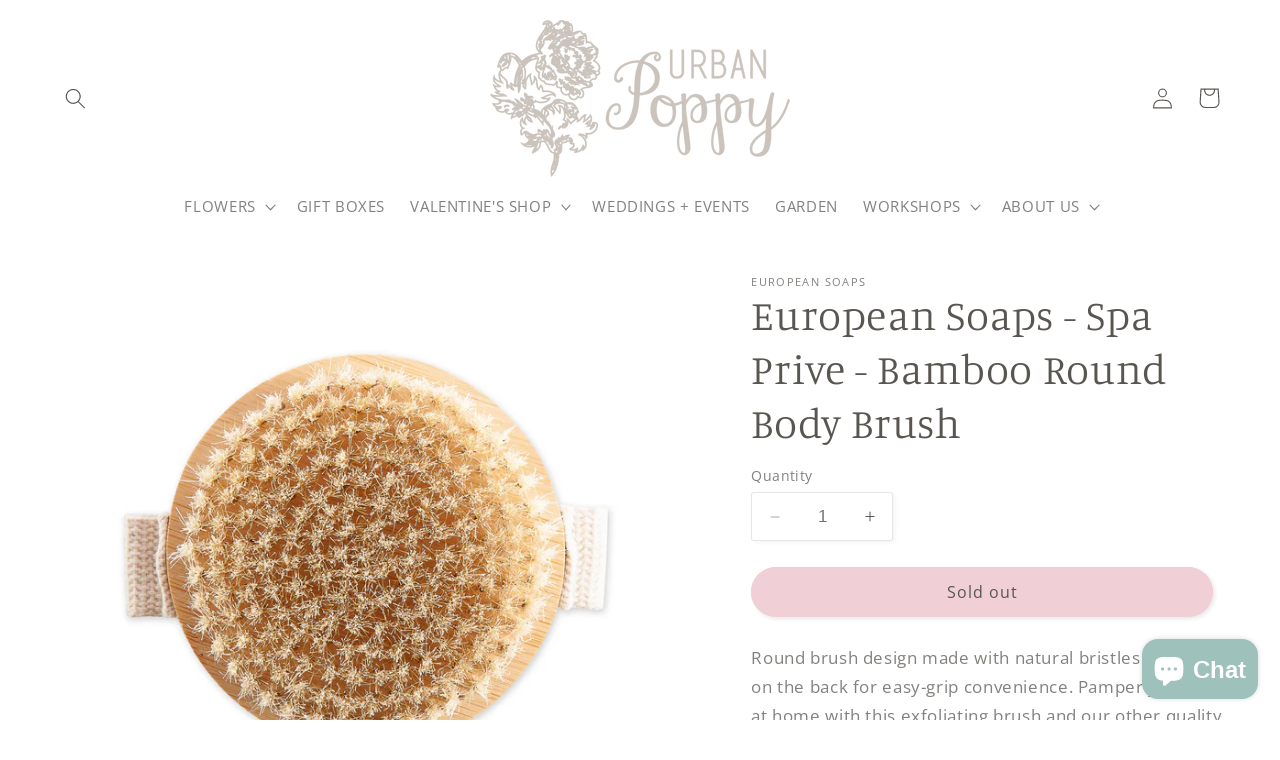

--- FILE ---
content_type: text/html; charset=utf-8
request_url: https://www.google.com/recaptcha/enterprise/anchor?ar=1&k=6LdEwsYnAAAAAL9T92sOraT4CDI-QIVuDYAGwdOy&co=aHR0cHM6Ly91cmJhbnBvcHB5LmNvbTo0NDM.&hl=en&v=PoyoqOPhxBO7pBk68S4YbpHZ&size=invisible&anchor-ms=20000&execute-ms=30000&cb=o5tlxv8ykmtw
body_size: 48787
content:
<!DOCTYPE HTML><html dir="ltr" lang="en"><head><meta http-equiv="Content-Type" content="text/html; charset=UTF-8">
<meta http-equiv="X-UA-Compatible" content="IE=edge">
<title>reCAPTCHA</title>
<style type="text/css">
/* cyrillic-ext */
@font-face {
  font-family: 'Roboto';
  font-style: normal;
  font-weight: 400;
  font-stretch: 100%;
  src: url(//fonts.gstatic.com/s/roboto/v48/KFO7CnqEu92Fr1ME7kSn66aGLdTylUAMa3GUBHMdazTgWw.woff2) format('woff2');
  unicode-range: U+0460-052F, U+1C80-1C8A, U+20B4, U+2DE0-2DFF, U+A640-A69F, U+FE2E-FE2F;
}
/* cyrillic */
@font-face {
  font-family: 'Roboto';
  font-style: normal;
  font-weight: 400;
  font-stretch: 100%;
  src: url(//fonts.gstatic.com/s/roboto/v48/KFO7CnqEu92Fr1ME7kSn66aGLdTylUAMa3iUBHMdazTgWw.woff2) format('woff2');
  unicode-range: U+0301, U+0400-045F, U+0490-0491, U+04B0-04B1, U+2116;
}
/* greek-ext */
@font-face {
  font-family: 'Roboto';
  font-style: normal;
  font-weight: 400;
  font-stretch: 100%;
  src: url(//fonts.gstatic.com/s/roboto/v48/KFO7CnqEu92Fr1ME7kSn66aGLdTylUAMa3CUBHMdazTgWw.woff2) format('woff2');
  unicode-range: U+1F00-1FFF;
}
/* greek */
@font-face {
  font-family: 'Roboto';
  font-style: normal;
  font-weight: 400;
  font-stretch: 100%;
  src: url(//fonts.gstatic.com/s/roboto/v48/KFO7CnqEu92Fr1ME7kSn66aGLdTylUAMa3-UBHMdazTgWw.woff2) format('woff2');
  unicode-range: U+0370-0377, U+037A-037F, U+0384-038A, U+038C, U+038E-03A1, U+03A3-03FF;
}
/* math */
@font-face {
  font-family: 'Roboto';
  font-style: normal;
  font-weight: 400;
  font-stretch: 100%;
  src: url(//fonts.gstatic.com/s/roboto/v48/KFO7CnqEu92Fr1ME7kSn66aGLdTylUAMawCUBHMdazTgWw.woff2) format('woff2');
  unicode-range: U+0302-0303, U+0305, U+0307-0308, U+0310, U+0312, U+0315, U+031A, U+0326-0327, U+032C, U+032F-0330, U+0332-0333, U+0338, U+033A, U+0346, U+034D, U+0391-03A1, U+03A3-03A9, U+03B1-03C9, U+03D1, U+03D5-03D6, U+03F0-03F1, U+03F4-03F5, U+2016-2017, U+2034-2038, U+203C, U+2040, U+2043, U+2047, U+2050, U+2057, U+205F, U+2070-2071, U+2074-208E, U+2090-209C, U+20D0-20DC, U+20E1, U+20E5-20EF, U+2100-2112, U+2114-2115, U+2117-2121, U+2123-214F, U+2190, U+2192, U+2194-21AE, U+21B0-21E5, U+21F1-21F2, U+21F4-2211, U+2213-2214, U+2216-22FF, U+2308-230B, U+2310, U+2319, U+231C-2321, U+2336-237A, U+237C, U+2395, U+239B-23B7, U+23D0, U+23DC-23E1, U+2474-2475, U+25AF, U+25B3, U+25B7, U+25BD, U+25C1, U+25CA, U+25CC, U+25FB, U+266D-266F, U+27C0-27FF, U+2900-2AFF, U+2B0E-2B11, U+2B30-2B4C, U+2BFE, U+3030, U+FF5B, U+FF5D, U+1D400-1D7FF, U+1EE00-1EEFF;
}
/* symbols */
@font-face {
  font-family: 'Roboto';
  font-style: normal;
  font-weight: 400;
  font-stretch: 100%;
  src: url(//fonts.gstatic.com/s/roboto/v48/KFO7CnqEu92Fr1ME7kSn66aGLdTylUAMaxKUBHMdazTgWw.woff2) format('woff2');
  unicode-range: U+0001-000C, U+000E-001F, U+007F-009F, U+20DD-20E0, U+20E2-20E4, U+2150-218F, U+2190, U+2192, U+2194-2199, U+21AF, U+21E6-21F0, U+21F3, U+2218-2219, U+2299, U+22C4-22C6, U+2300-243F, U+2440-244A, U+2460-24FF, U+25A0-27BF, U+2800-28FF, U+2921-2922, U+2981, U+29BF, U+29EB, U+2B00-2BFF, U+4DC0-4DFF, U+FFF9-FFFB, U+10140-1018E, U+10190-1019C, U+101A0, U+101D0-101FD, U+102E0-102FB, U+10E60-10E7E, U+1D2C0-1D2D3, U+1D2E0-1D37F, U+1F000-1F0FF, U+1F100-1F1AD, U+1F1E6-1F1FF, U+1F30D-1F30F, U+1F315, U+1F31C, U+1F31E, U+1F320-1F32C, U+1F336, U+1F378, U+1F37D, U+1F382, U+1F393-1F39F, U+1F3A7-1F3A8, U+1F3AC-1F3AF, U+1F3C2, U+1F3C4-1F3C6, U+1F3CA-1F3CE, U+1F3D4-1F3E0, U+1F3ED, U+1F3F1-1F3F3, U+1F3F5-1F3F7, U+1F408, U+1F415, U+1F41F, U+1F426, U+1F43F, U+1F441-1F442, U+1F444, U+1F446-1F449, U+1F44C-1F44E, U+1F453, U+1F46A, U+1F47D, U+1F4A3, U+1F4B0, U+1F4B3, U+1F4B9, U+1F4BB, U+1F4BF, U+1F4C8-1F4CB, U+1F4D6, U+1F4DA, U+1F4DF, U+1F4E3-1F4E6, U+1F4EA-1F4ED, U+1F4F7, U+1F4F9-1F4FB, U+1F4FD-1F4FE, U+1F503, U+1F507-1F50B, U+1F50D, U+1F512-1F513, U+1F53E-1F54A, U+1F54F-1F5FA, U+1F610, U+1F650-1F67F, U+1F687, U+1F68D, U+1F691, U+1F694, U+1F698, U+1F6AD, U+1F6B2, U+1F6B9-1F6BA, U+1F6BC, U+1F6C6-1F6CF, U+1F6D3-1F6D7, U+1F6E0-1F6EA, U+1F6F0-1F6F3, U+1F6F7-1F6FC, U+1F700-1F7FF, U+1F800-1F80B, U+1F810-1F847, U+1F850-1F859, U+1F860-1F887, U+1F890-1F8AD, U+1F8B0-1F8BB, U+1F8C0-1F8C1, U+1F900-1F90B, U+1F93B, U+1F946, U+1F984, U+1F996, U+1F9E9, U+1FA00-1FA6F, U+1FA70-1FA7C, U+1FA80-1FA89, U+1FA8F-1FAC6, U+1FACE-1FADC, U+1FADF-1FAE9, U+1FAF0-1FAF8, U+1FB00-1FBFF;
}
/* vietnamese */
@font-face {
  font-family: 'Roboto';
  font-style: normal;
  font-weight: 400;
  font-stretch: 100%;
  src: url(//fonts.gstatic.com/s/roboto/v48/KFO7CnqEu92Fr1ME7kSn66aGLdTylUAMa3OUBHMdazTgWw.woff2) format('woff2');
  unicode-range: U+0102-0103, U+0110-0111, U+0128-0129, U+0168-0169, U+01A0-01A1, U+01AF-01B0, U+0300-0301, U+0303-0304, U+0308-0309, U+0323, U+0329, U+1EA0-1EF9, U+20AB;
}
/* latin-ext */
@font-face {
  font-family: 'Roboto';
  font-style: normal;
  font-weight: 400;
  font-stretch: 100%;
  src: url(//fonts.gstatic.com/s/roboto/v48/KFO7CnqEu92Fr1ME7kSn66aGLdTylUAMa3KUBHMdazTgWw.woff2) format('woff2');
  unicode-range: U+0100-02BA, U+02BD-02C5, U+02C7-02CC, U+02CE-02D7, U+02DD-02FF, U+0304, U+0308, U+0329, U+1D00-1DBF, U+1E00-1E9F, U+1EF2-1EFF, U+2020, U+20A0-20AB, U+20AD-20C0, U+2113, U+2C60-2C7F, U+A720-A7FF;
}
/* latin */
@font-face {
  font-family: 'Roboto';
  font-style: normal;
  font-weight: 400;
  font-stretch: 100%;
  src: url(//fonts.gstatic.com/s/roboto/v48/KFO7CnqEu92Fr1ME7kSn66aGLdTylUAMa3yUBHMdazQ.woff2) format('woff2');
  unicode-range: U+0000-00FF, U+0131, U+0152-0153, U+02BB-02BC, U+02C6, U+02DA, U+02DC, U+0304, U+0308, U+0329, U+2000-206F, U+20AC, U+2122, U+2191, U+2193, U+2212, U+2215, U+FEFF, U+FFFD;
}
/* cyrillic-ext */
@font-face {
  font-family: 'Roboto';
  font-style: normal;
  font-weight: 500;
  font-stretch: 100%;
  src: url(//fonts.gstatic.com/s/roboto/v48/KFO7CnqEu92Fr1ME7kSn66aGLdTylUAMa3GUBHMdazTgWw.woff2) format('woff2');
  unicode-range: U+0460-052F, U+1C80-1C8A, U+20B4, U+2DE0-2DFF, U+A640-A69F, U+FE2E-FE2F;
}
/* cyrillic */
@font-face {
  font-family: 'Roboto';
  font-style: normal;
  font-weight: 500;
  font-stretch: 100%;
  src: url(//fonts.gstatic.com/s/roboto/v48/KFO7CnqEu92Fr1ME7kSn66aGLdTylUAMa3iUBHMdazTgWw.woff2) format('woff2');
  unicode-range: U+0301, U+0400-045F, U+0490-0491, U+04B0-04B1, U+2116;
}
/* greek-ext */
@font-face {
  font-family: 'Roboto';
  font-style: normal;
  font-weight: 500;
  font-stretch: 100%;
  src: url(//fonts.gstatic.com/s/roboto/v48/KFO7CnqEu92Fr1ME7kSn66aGLdTylUAMa3CUBHMdazTgWw.woff2) format('woff2');
  unicode-range: U+1F00-1FFF;
}
/* greek */
@font-face {
  font-family: 'Roboto';
  font-style: normal;
  font-weight: 500;
  font-stretch: 100%;
  src: url(//fonts.gstatic.com/s/roboto/v48/KFO7CnqEu92Fr1ME7kSn66aGLdTylUAMa3-UBHMdazTgWw.woff2) format('woff2');
  unicode-range: U+0370-0377, U+037A-037F, U+0384-038A, U+038C, U+038E-03A1, U+03A3-03FF;
}
/* math */
@font-face {
  font-family: 'Roboto';
  font-style: normal;
  font-weight: 500;
  font-stretch: 100%;
  src: url(//fonts.gstatic.com/s/roboto/v48/KFO7CnqEu92Fr1ME7kSn66aGLdTylUAMawCUBHMdazTgWw.woff2) format('woff2');
  unicode-range: U+0302-0303, U+0305, U+0307-0308, U+0310, U+0312, U+0315, U+031A, U+0326-0327, U+032C, U+032F-0330, U+0332-0333, U+0338, U+033A, U+0346, U+034D, U+0391-03A1, U+03A3-03A9, U+03B1-03C9, U+03D1, U+03D5-03D6, U+03F0-03F1, U+03F4-03F5, U+2016-2017, U+2034-2038, U+203C, U+2040, U+2043, U+2047, U+2050, U+2057, U+205F, U+2070-2071, U+2074-208E, U+2090-209C, U+20D0-20DC, U+20E1, U+20E5-20EF, U+2100-2112, U+2114-2115, U+2117-2121, U+2123-214F, U+2190, U+2192, U+2194-21AE, U+21B0-21E5, U+21F1-21F2, U+21F4-2211, U+2213-2214, U+2216-22FF, U+2308-230B, U+2310, U+2319, U+231C-2321, U+2336-237A, U+237C, U+2395, U+239B-23B7, U+23D0, U+23DC-23E1, U+2474-2475, U+25AF, U+25B3, U+25B7, U+25BD, U+25C1, U+25CA, U+25CC, U+25FB, U+266D-266F, U+27C0-27FF, U+2900-2AFF, U+2B0E-2B11, U+2B30-2B4C, U+2BFE, U+3030, U+FF5B, U+FF5D, U+1D400-1D7FF, U+1EE00-1EEFF;
}
/* symbols */
@font-face {
  font-family: 'Roboto';
  font-style: normal;
  font-weight: 500;
  font-stretch: 100%;
  src: url(//fonts.gstatic.com/s/roboto/v48/KFO7CnqEu92Fr1ME7kSn66aGLdTylUAMaxKUBHMdazTgWw.woff2) format('woff2');
  unicode-range: U+0001-000C, U+000E-001F, U+007F-009F, U+20DD-20E0, U+20E2-20E4, U+2150-218F, U+2190, U+2192, U+2194-2199, U+21AF, U+21E6-21F0, U+21F3, U+2218-2219, U+2299, U+22C4-22C6, U+2300-243F, U+2440-244A, U+2460-24FF, U+25A0-27BF, U+2800-28FF, U+2921-2922, U+2981, U+29BF, U+29EB, U+2B00-2BFF, U+4DC0-4DFF, U+FFF9-FFFB, U+10140-1018E, U+10190-1019C, U+101A0, U+101D0-101FD, U+102E0-102FB, U+10E60-10E7E, U+1D2C0-1D2D3, U+1D2E0-1D37F, U+1F000-1F0FF, U+1F100-1F1AD, U+1F1E6-1F1FF, U+1F30D-1F30F, U+1F315, U+1F31C, U+1F31E, U+1F320-1F32C, U+1F336, U+1F378, U+1F37D, U+1F382, U+1F393-1F39F, U+1F3A7-1F3A8, U+1F3AC-1F3AF, U+1F3C2, U+1F3C4-1F3C6, U+1F3CA-1F3CE, U+1F3D4-1F3E0, U+1F3ED, U+1F3F1-1F3F3, U+1F3F5-1F3F7, U+1F408, U+1F415, U+1F41F, U+1F426, U+1F43F, U+1F441-1F442, U+1F444, U+1F446-1F449, U+1F44C-1F44E, U+1F453, U+1F46A, U+1F47D, U+1F4A3, U+1F4B0, U+1F4B3, U+1F4B9, U+1F4BB, U+1F4BF, U+1F4C8-1F4CB, U+1F4D6, U+1F4DA, U+1F4DF, U+1F4E3-1F4E6, U+1F4EA-1F4ED, U+1F4F7, U+1F4F9-1F4FB, U+1F4FD-1F4FE, U+1F503, U+1F507-1F50B, U+1F50D, U+1F512-1F513, U+1F53E-1F54A, U+1F54F-1F5FA, U+1F610, U+1F650-1F67F, U+1F687, U+1F68D, U+1F691, U+1F694, U+1F698, U+1F6AD, U+1F6B2, U+1F6B9-1F6BA, U+1F6BC, U+1F6C6-1F6CF, U+1F6D3-1F6D7, U+1F6E0-1F6EA, U+1F6F0-1F6F3, U+1F6F7-1F6FC, U+1F700-1F7FF, U+1F800-1F80B, U+1F810-1F847, U+1F850-1F859, U+1F860-1F887, U+1F890-1F8AD, U+1F8B0-1F8BB, U+1F8C0-1F8C1, U+1F900-1F90B, U+1F93B, U+1F946, U+1F984, U+1F996, U+1F9E9, U+1FA00-1FA6F, U+1FA70-1FA7C, U+1FA80-1FA89, U+1FA8F-1FAC6, U+1FACE-1FADC, U+1FADF-1FAE9, U+1FAF0-1FAF8, U+1FB00-1FBFF;
}
/* vietnamese */
@font-face {
  font-family: 'Roboto';
  font-style: normal;
  font-weight: 500;
  font-stretch: 100%;
  src: url(//fonts.gstatic.com/s/roboto/v48/KFO7CnqEu92Fr1ME7kSn66aGLdTylUAMa3OUBHMdazTgWw.woff2) format('woff2');
  unicode-range: U+0102-0103, U+0110-0111, U+0128-0129, U+0168-0169, U+01A0-01A1, U+01AF-01B0, U+0300-0301, U+0303-0304, U+0308-0309, U+0323, U+0329, U+1EA0-1EF9, U+20AB;
}
/* latin-ext */
@font-face {
  font-family: 'Roboto';
  font-style: normal;
  font-weight: 500;
  font-stretch: 100%;
  src: url(//fonts.gstatic.com/s/roboto/v48/KFO7CnqEu92Fr1ME7kSn66aGLdTylUAMa3KUBHMdazTgWw.woff2) format('woff2');
  unicode-range: U+0100-02BA, U+02BD-02C5, U+02C7-02CC, U+02CE-02D7, U+02DD-02FF, U+0304, U+0308, U+0329, U+1D00-1DBF, U+1E00-1E9F, U+1EF2-1EFF, U+2020, U+20A0-20AB, U+20AD-20C0, U+2113, U+2C60-2C7F, U+A720-A7FF;
}
/* latin */
@font-face {
  font-family: 'Roboto';
  font-style: normal;
  font-weight: 500;
  font-stretch: 100%;
  src: url(//fonts.gstatic.com/s/roboto/v48/KFO7CnqEu92Fr1ME7kSn66aGLdTylUAMa3yUBHMdazQ.woff2) format('woff2');
  unicode-range: U+0000-00FF, U+0131, U+0152-0153, U+02BB-02BC, U+02C6, U+02DA, U+02DC, U+0304, U+0308, U+0329, U+2000-206F, U+20AC, U+2122, U+2191, U+2193, U+2212, U+2215, U+FEFF, U+FFFD;
}
/* cyrillic-ext */
@font-face {
  font-family: 'Roboto';
  font-style: normal;
  font-weight: 900;
  font-stretch: 100%;
  src: url(//fonts.gstatic.com/s/roboto/v48/KFO7CnqEu92Fr1ME7kSn66aGLdTylUAMa3GUBHMdazTgWw.woff2) format('woff2');
  unicode-range: U+0460-052F, U+1C80-1C8A, U+20B4, U+2DE0-2DFF, U+A640-A69F, U+FE2E-FE2F;
}
/* cyrillic */
@font-face {
  font-family: 'Roboto';
  font-style: normal;
  font-weight: 900;
  font-stretch: 100%;
  src: url(//fonts.gstatic.com/s/roboto/v48/KFO7CnqEu92Fr1ME7kSn66aGLdTylUAMa3iUBHMdazTgWw.woff2) format('woff2');
  unicode-range: U+0301, U+0400-045F, U+0490-0491, U+04B0-04B1, U+2116;
}
/* greek-ext */
@font-face {
  font-family: 'Roboto';
  font-style: normal;
  font-weight: 900;
  font-stretch: 100%;
  src: url(//fonts.gstatic.com/s/roboto/v48/KFO7CnqEu92Fr1ME7kSn66aGLdTylUAMa3CUBHMdazTgWw.woff2) format('woff2');
  unicode-range: U+1F00-1FFF;
}
/* greek */
@font-face {
  font-family: 'Roboto';
  font-style: normal;
  font-weight: 900;
  font-stretch: 100%;
  src: url(//fonts.gstatic.com/s/roboto/v48/KFO7CnqEu92Fr1ME7kSn66aGLdTylUAMa3-UBHMdazTgWw.woff2) format('woff2');
  unicode-range: U+0370-0377, U+037A-037F, U+0384-038A, U+038C, U+038E-03A1, U+03A3-03FF;
}
/* math */
@font-face {
  font-family: 'Roboto';
  font-style: normal;
  font-weight: 900;
  font-stretch: 100%;
  src: url(//fonts.gstatic.com/s/roboto/v48/KFO7CnqEu92Fr1ME7kSn66aGLdTylUAMawCUBHMdazTgWw.woff2) format('woff2');
  unicode-range: U+0302-0303, U+0305, U+0307-0308, U+0310, U+0312, U+0315, U+031A, U+0326-0327, U+032C, U+032F-0330, U+0332-0333, U+0338, U+033A, U+0346, U+034D, U+0391-03A1, U+03A3-03A9, U+03B1-03C9, U+03D1, U+03D5-03D6, U+03F0-03F1, U+03F4-03F5, U+2016-2017, U+2034-2038, U+203C, U+2040, U+2043, U+2047, U+2050, U+2057, U+205F, U+2070-2071, U+2074-208E, U+2090-209C, U+20D0-20DC, U+20E1, U+20E5-20EF, U+2100-2112, U+2114-2115, U+2117-2121, U+2123-214F, U+2190, U+2192, U+2194-21AE, U+21B0-21E5, U+21F1-21F2, U+21F4-2211, U+2213-2214, U+2216-22FF, U+2308-230B, U+2310, U+2319, U+231C-2321, U+2336-237A, U+237C, U+2395, U+239B-23B7, U+23D0, U+23DC-23E1, U+2474-2475, U+25AF, U+25B3, U+25B7, U+25BD, U+25C1, U+25CA, U+25CC, U+25FB, U+266D-266F, U+27C0-27FF, U+2900-2AFF, U+2B0E-2B11, U+2B30-2B4C, U+2BFE, U+3030, U+FF5B, U+FF5D, U+1D400-1D7FF, U+1EE00-1EEFF;
}
/* symbols */
@font-face {
  font-family: 'Roboto';
  font-style: normal;
  font-weight: 900;
  font-stretch: 100%;
  src: url(//fonts.gstatic.com/s/roboto/v48/KFO7CnqEu92Fr1ME7kSn66aGLdTylUAMaxKUBHMdazTgWw.woff2) format('woff2');
  unicode-range: U+0001-000C, U+000E-001F, U+007F-009F, U+20DD-20E0, U+20E2-20E4, U+2150-218F, U+2190, U+2192, U+2194-2199, U+21AF, U+21E6-21F0, U+21F3, U+2218-2219, U+2299, U+22C4-22C6, U+2300-243F, U+2440-244A, U+2460-24FF, U+25A0-27BF, U+2800-28FF, U+2921-2922, U+2981, U+29BF, U+29EB, U+2B00-2BFF, U+4DC0-4DFF, U+FFF9-FFFB, U+10140-1018E, U+10190-1019C, U+101A0, U+101D0-101FD, U+102E0-102FB, U+10E60-10E7E, U+1D2C0-1D2D3, U+1D2E0-1D37F, U+1F000-1F0FF, U+1F100-1F1AD, U+1F1E6-1F1FF, U+1F30D-1F30F, U+1F315, U+1F31C, U+1F31E, U+1F320-1F32C, U+1F336, U+1F378, U+1F37D, U+1F382, U+1F393-1F39F, U+1F3A7-1F3A8, U+1F3AC-1F3AF, U+1F3C2, U+1F3C4-1F3C6, U+1F3CA-1F3CE, U+1F3D4-1F3E0, U+1F3ED, U+1F3F1-1F3F3, U+1F3F5-1F3F7, U+1F408, U+1F415, U+1F41F, U+1F426, U+1F43F, U+1F441-1F442, U+1F444, U+1F446-1F449, U+1F44C-1F44E, U+1F453, U+1F46A, U+1F47D, U+1F4A3, U+1F4B0, U+1F4B3, U+1F4B9, U+1F4BB, U+1F4BF, U+1F4C8-1F4CB, U+1F4D6, U+1F4DA, U+1F4DF, U+1F4E3-1F4E6, U+1F4EA-1F4ED, U+1F4F7, U+1F4F9-1F4FB, U+1F4FD-1F4FE, U+1F503, U+1F507-1F50B, U+1F50D, U+1F512-1F513, U+1F53E-1F54A, U+1F54F-1F5FA, U+1F610, U+1F650-1F67F, U+1F687, U+1F68D, U+1F691, U+1F694, U+1F698, U+1F6AD, U+1F6B2, U+1F6B9-1F6BA, U+1F6BC, U+1F6C6-1F6CF, U+1F6D3-1F6D7, U+1F6E0-1F6EA, U+1F6F0-1F6F3, U+1F6F7-1F6FC, U+1F700-1F7FF, U+1F800-1F80B, U+1F810-1F847, U+1F850-1F859, U+1F860-1F887, U+1F890-1F8AD, U+1F8B0-1F8BB, U+1F8C0-1F8C1, U+1F900-1F90B, U+1F93B, U+1F946, U+1F984, U+1F996, U+1F9E9, U+1FA00-1FA6F, U+1FA70-1FA7C, U+1FA80-1FA89, U+1FA8F-1FAC6, U+1FACE-1FADC, U+1FADF-1FAE9, U+1FAF0-1FAF8, U+1FB00-1FBFF;
}
/* vietnamese */
@font-face {
  font-family: 'Roboto';
  font-style: normal;
  font-weight: 900;
  font-stretch: 100%;
  src: url(//fonts.gstatic.com/s/roboto/v48/KFO7CnqEu92Fr1ME7kSn66aGLdTylUAMa3OUBHMdazTgWw.woff2) format('woff2');
  unicode-range: U+0102-0103, U+0110-0111, U+0128-0129, U+0168-0169, U+01A0-01A1, U+01AF-01B0, U+0300-0301, U+0303-0304, U+0308-0309, U+0323, U+0329, U+1EA0-1EF9, U+20AB;
}
/* latin-ext */
@font-face {
  font-family: 'Roboto';
  font-style: normal;
  font-weight: 900;
  font-stretch: 100%;
  src: url(//fonts.gstatic.com/s/roboto/v48/KFO7CnqEu92Fr1ME7kSn66aGLdTylUAMa3KUBHMdazTgWw.woff2) format('woff2');
  unicode-range: U+0100-02BA, U+02BD-02C5, U+02C7-02CC, U+02CE-02D7, U+02DD-02FF, U+0304, U+0308, U+0329, U+1D00-1DBF, U+1E00-1E9F, U+1EF2-1EFF, U+2020, U+20A0-20AB, U+20AD-20C0, U+2113, U+2C60-2C7F, U+A720-A7FF;
}
/* latin */
@font-face {
  font-family: 'Roboto';
  font-style: normal;
  font-weight: 900;
  font-stretch: 100%;
  src: url(//fonts.gstatic.com/s/roboto/v48/KFO7CnqEu92Fr1ME7kSn66aGLdTylUAMa3yUBHMdazQ.woff2) format('woff2');
  unicode-range: U+0000-00FF, U+0131, U+0152-0153, U+02BB-02BC, U+02C6, U+02DA, U+02DC, U+0304, U+0308, U+0329, U+2000-206F, U+20AC, U+2122, U+2191, U+2193, U+2212, U+2215, U+FEFF, U+FFFD;
}

</style>
<link rel="stylesheet" type="text/css" href="https://www.gstatic.com/recaptcha/releases/PoyoqOPhxBO7pBk68S4YbpHZ/styles__ltr.css">
<script nonce="bKinoM0896o1v1awX3mo6g" type="text/javascript">window['__recaptcha_api'] = 'https://www.google.com/recaptcha/enterprise/';</script>
<script type="text/javascript" src="https://www.gstatic.com/recaptcha/releases/PoyoqOPhxBO7pBk68S4YbpHZ/recaptcha__en.js" nonce="bKinoM0896o1v1awX3mo6g">
      
    </script></head>
<body><div id="rc-anchor-alert" class="rc-anchor-alert"></div>
<input type="hidden" id="recaptcha-token" value="[base64]">
<script type="text/javascript" nonce="bKinoM0896o1v1awX3mo6g">
      recaptcha.anchor.Main.init("[\x22ainput\x22,[\x22bgdata\x22,\x22\x22,\[base64]/[base64]/MjU1Ong/[base64]/[base64]/[base64]/[base64]/[base64]/[base64]/[base64]/[base64]/[base64]/[base64]/[base64]/[base64]/[base64]/[base64]/[base64]\\u003d\x22,\[base64]\x22,\x22GMKYwrbDpcOcwpfDu8ONbQHCjMK3FhzCuMOkwpdCwpTDnsKCwpxgQsOKwqlQwrkMwqnDjHEEw7x2TsOXwqwVMsO/[base64]/w4Eyw5rDuMKUw7RybkfDqsKPIwHChcK0wq50eDxPw7N7FMOnw5DCm8OSH1QUwoQRdsOdwodtCSxAw6ZpS2fDssKpVB/DhmMNc8OLwrrClMOXw53DqMO0w4lsw5nDhMKcwoxCw6jDr8Ozwo7Cm8OVRhgbw6zCkMOxw4DDhzwfHz1ww5/DjMO+BH/[base64]/Ct8O2w53DhX/DmcOibC3DhwBowrN/w75PwoLCjsKcwr0wBMKFdy3Cgj/CrAbChhDDtE0rw4/Dp8KyJCItw60ZbMOPwo40c8OGRXh3RsOKM8OVZsOgwoDCjFHCqkg+NcOkJRjCl8KQwobDr1Z2wqptGMOoI8OPw4XDgQB8w7LDmG5Ww4nCuMKiwqDDnMOUwq3CjWrDmjZXw6DCgxHCs8KCKFgRw7fDlMKLLkHCjcKZw5UkGVrDrkLCrsKhwqLCtTs/wqPCjRzCusOhw50KwoAXw4LDkA0OFcKfw6jDn2kjC8OPY8K/OR7Do8KWVjzCgMKnw7M7wqUeIxHCv8OLwrMvQcObwr4vRsOdVcOgOMOSPSZjw6sFwpF0w6HDl2vDlTvCosOPwqbClcKhOsKDw4XCphnDqcO8QcOXaV8rGwEKJMKRwovCqBwJw7PCrEnCoAXCqBt/wrHDr8KCw6djGGstw7TChEHDnMKCJlw+w6B+f8KRw4cmwrJxw6fDlFHDgGhcw4Uzwp0pw5XDj8OEwq/Dl8KOw4knKcKCw6XCoT7DisOrbUPCtU7CpcO9ESLCg8K5anTCksOtwp0XMDoWwpzDgnA7aMOtScOSwozCryPCmcKdScOywp/[base64]/CmlnCultXw5HDpSkdVlLCj18XwoHCrnPDjjbDjcKqQEctw6nCuirDkA/DkcKBw5/Ct8KywqRHwqJaNhLDiztmw5DCmsKBMsKLwofDh8KvwpMfAcKYQ8KSwpEYwoE6Yy8fdEbDu8Ouw6/DkT/ClUzDvELDun0hZwBGZibChcK6XXQQw53DscKNwpBDCcORw7FJViLCiUYvw5XCjcKew4fDmn8fTzrCokpfwpYjO8Oywq/CjDbClMOOwrc9wpo5w4lSw7hfwpjDvcO7w5TCjsOgEMKjw4t0w7HCkwg7WsOgLsKBw6bDmsK+wpvDk8OSfMKgw6PClx96wotXwr1rVDrDn3jDvjhMdgM4woh8D8Kga8Kiw5djJMK0G8ONTD8Vw57CgcKhw7jDhQnDrg/Dvlhnw4Jow4Nxwq7ChwBrwp3CvwkoAMKBwotlwqPCncKrw7RjwqcKG8KAZhvDrF5fI8KsAD05wrrCgMOgYsKNa0c2w6t6N8KWJsK+w6Fvw5jCisOUUSc4w4ojwrvCjFHCmsK+UMOpGjTCssKmwpUOw6Idw6HDs2/DgU1sw7UYNALDvDoXLcONwrrDplApw7LCksOGW0Epw6DChcO+w4bDocOfUQULwp4IwpvCoDc+UR7DvB7CvMOSwp7CvAV1DsKDHsO8woHDg3PCvALCpsKoEwgEw7BBT2zDn8KRecOtw6zDpUvCu8K/w7cbQkZiw4nCg8OkwpcLw5XDo33DgSjDnVs4w6jDqcKlw6fDp8Kew7PCmTIdw7cQZsKfCmXCviXDomsEwochEEUZAMOpw4oUCHcnOnbCkwDChMK+D8KfaHvCgRkuw51iw4LCk0Jzw4BNbzPClMOFwqVUw4rDvMO/SWRAw5XDvMKdwq18NMO9wqkCw4LDucKPwq8mw5sJwoHCvsOoLgfDphnDqsK/Q30NwoZrLjfDusKeD8O6w6xRwo8ew7nDlcOZw71ywoXCncKfw4HCr0VQXSvCqMKwwo3DhmFMw7pbwpTCuVdewrXCl2nDiMKSw4ZGw7nDtcOFwpYKU8OkD8OXwp/DjsKLwodTU0Yyw55ww7XCiA/CrgYnaBYuDFLCnMKHccK7wo9CI8OifcKhZzdhUMO8AzsLwrBzw7MmT8KPCcOwwp7CrVPCrS0vPsKAwp/[base64]/TMKIw5HCgU86w4cyFyfDn8Kmw51vw5PDpcKZWsKSaQNsFQ9YfcO/wofCiMKSQChjw7w9w5/DrcOiw7Icw7jDrxMRw47CqGfCvnbCssOzwpkmw6LCjMONwrVbw5zDncO2wqvDgsOSYsKodnjDkBcywp3CkcK2wrdOwobDq8O0w7orPD/DssO8w4wBwrJwwpfCqwZIw6ZGwqbDl04swoNaLQLCpcK2w4IsF0kIwqHCpMO+F11bGMOZw547w79qSSBjbcOnwqcPEWpAZWxWwpdNAMOJwqZuw4Jvw7PCscObw6VTLcK/VjHDmsOmw4bCnMKxw7duDcKtfsOSw7XCnAdNBsKJw7LDkcKIwpkfw5PDkCATdsKQc1dQS8OEw4VNEcKkBcOhBAvDpntwI8OrdnTDpcOFLwrCosKEw53DvMKIC8OSwqXDkUHChsO+w43DlSHDqk7CkcO8NMKYw5oZZRZVw448MQMiw7jCtMK+w7HDo8KOwr/Dk8KkwqwMRcKmwpTDlMOww6g5EDbDgH9tVAM6w49tw7FGwrDDr2vDtXw7Sg7DgMKYVlfCizbDoMKxDTjDhMK3w4PCnMKOKml+c3xfLMKzw6oTQD/CgHp3w7fDvBpQwpIxw4DDtsOWCsORw7TDj8KmKVzCgsK/J8KTwoJVwqvDh8KkBn3Do00sw4jDrE4sFsK+Dx0ww47Cu8Oewo/DlMK0ESnCvXl7dsK4KcKMN8OBw5BoXG/DscORw7rCvcOfwrzCl8Oew4kST8K6wrPDrsKpYBPCmMOWd8OJw4BqwqnCgcKNwqlibMOaa8KcwpQDwpjCosKKZFnCuMKbw7nDvFMvw5gdTcKaw6t3GVPDusKUXGBqw4zDm3I8wrrDnnDCsRnDrj7CvD9Swo/DtcKGwpvDsMKFwrQLEsOFTsOoZcKTP2TCt8KUCSZGwrLDgmhNwr4CLQUmPVAgw7zCicOiwpLDvcKqwqQQwoIFQw4wwpx/cirCiMOmw7TDsMKNw4LDrQbDsmQZw5/CvcOWWcOLZFPDsFfDh2zCtsK5X1w5S27CiwXDoMKtwpFdSChGw5XDgiA/fVnCrFrDqg4UZyfCusK/d8OPRgpHwqRAO8KXwqoYfn9tR8OQw7LCi8K8CU56w7nDosKONwBQZ8O6C8OILH/CkHQfw4XDl8KEwpMUIg7DlcKcJsKXQUPCkiXDlMKJaAhoCh/CpMKYwocrwoEVFMKMSMO1w7zCncOsPmhJwqZJYcOBAcK7w53DvWVKE8K8wphLOB8dLMO7w6rCn3fDoMOjw4/DiMKTw53CjcKlN8KbaT8vJUvCtMKPw6wNFcOnw5HCkn/Cs8ODw5rCgsKqw5/DqsKbw4/ClMKmw58Ww6IwwpDCsMK9ISfDkMKzAwtSw5EjKD4Sw5rDgGTCpVLDlcOew5IuAFbDqjV0w7nCjFLDnMKBbsKGWsKJfzrCocKkU2zDin5vFMKqQ8OcwqAmwp5hbXNfwo1Nw4kfdcOLKsKhwpRYFMOsw4XCpsO/LAlZwr1Ww67Drw9Iw5TDrsKyGAjDncK/w4huZ8O7GcK4wpTClMO1PcOXbQALwo9yBsOrZMOww7LDvBhFwqRQGh5pwo/Dr8K/[base64]/w4fCgFdQP8OtDsK1w45rT3PCnUjDqw3CkGzCqsKrwql1wq3DkcKhwq9JEWzCuXrDgR1Lw7IFc3nCsnbCosO/w6hDGRwBw4fCvcK1w6nCvcKaNgEiw4Atwq9THHtwTsKcSjbDq8Oqw5fCl8KPwpzDgMO1wrnCog3CvMOHOA7Dug45FhRHwozDrcOwesKHQsKBcWTDosKmwo0MYMKGBGJde8KdY8KcYiTCqWDCncODwqbDpcORS8OfwqbDkMK4w77CnWoHw6clw54yPX4aVyhqwp/[base64]/w7DDjQxhUMOeJ8OKKMOAwoYzwprCvgd1wqUkwrt/[base64]/DoR8rwr86woZuwpR7C8O6R8O4w5IWTkfDh0TCpWjCtcOUSn1OdS0Bw5fDpUBoDcK6woJ8wpJAwpTCgFnDrcKvJcK+asOWeMOgwpp+wrZYME0gHnxBwp4Qw4Q/w7wUagPDicK3ccOhw40CwojClcK9w7LClH1WwoDCuMKkAsKiwrzCi8KJJ03ChmbDqMKowpXDoMK0QMKIQBzCucO+wqXDgA3DhsOoCQPClsKtXn8Fw640w5LDqWDDgWjDjcK5w6UfHW/[base64]/DsXzCvGArR8KUE8OvQ8OgGcO3R8OgPsKMw5LCvRTDpHjDncKIb2bCo1zCp8KScsK8woHDusOIw6wkw5DCk3gFNV3CnMKpw7TDp2/DnMK8wpk1OsOALcKwQMKOw6Y0w7DDjEnCq1LCmGnDqz3DqS3CoMOnwqJ7w5XCg8OiwoUUwrx3w79swp4bw7bCk8KRWAjCvRLCkXDDnMKQRMOYHsKoVcKcNMO9OsKYHD5RejHCm8K4SsO2wpcqIzQVMsOvwrxxLMOqI8OCG8K7wpbDjMOVwpAvOMKUHz3Ds2bDuVXCt3/CoUphwogMSUUhU8K4wqzDpnnDmScsw4rCqhjCosOscsK5wqJ0wobDr8KMwroPwqzCscKyw5RGw69owpTDjsORw4DCgGLDqBXCn8KlRTfCj8OHKMOowq/[base64]/[base64]/Dh8ODGsKkwq55R1DDjEjCtXN9C8KgI8O9w7PDtD/DqMKLTMOFJFXCrMKCNkIJfhrCrwfCr8OFw6bDhynDk0JOw55abxpnKnpsUcKbwqnDpQ3CqhrDrMO+w4smwoRXwrJaZMKDRcK2w6d/LxQ/THDDsnMbQMKNw5FVwovCnMK6XMOMwo3DhMKQwpXCncKoOcOcwqUNScO9woDDucKywpjDkMO0w70FCsKGQMO8w4vDjsKXw65BwpbDrsO+RQgkMBZEw41UTHpOw7kYw7I5TlDCnMKLw551woFDbmHCmcOSYyvCggIowpnCqMKDSw/DjSVXwq/[base64]/CrBvCjsK4MDTCpETDkMOiF0TCu8K6TzXCn8OHfm4Gw63CtlLCu8OyXMKBXz3CkcKlw4fDusK/wqzDu3YbXjxyWMK3GnFqwrhFUsOdwpN9By5iw4nChRMQORJcw57DrsOzEMOWw6tow70rw7ozworChVBgJyxwfR5cO0TCvsOGbisQA1LDsW3DlgLCnsOkM0FsIlclQ8KkwpzDnnZdOVoUw4/CvMOGFsKrw70sQsOiPkkMN0zCusK7CinDlwBkS8O6wqPCoMKzNsKqHMOSCSnDrcObwr/DsC/DrWpPYcKPwoPDqcOxw5BJwp8Aw7HDhGnDqzhUHMOww5rDjMK2L0l0TMK/w45rwobDgl/CisKhRGcTw488wrNHUsKAUwkBbMOldcOHw7/CmjtEwpdHwr/Doz0Xwo4Dwr7Du8KVX8Kkw7fDpgV/w7JVGxsIw4rDl8Kxw4fDrsK9Bw3CuljCncKdfx82LlrDpMKfJsKFcBBoIgs6DXvDlcOQFmUQDU1TwovDnz/DhMKlw7FCwrDCp2tnwrg2wpAvQUrDoMK8C8O4wp7DgcKiTsOuScOiCRt5NyJrFyl6wo7Co07Cv0AoACPDkcKPHkPDu8KgYknDl1wkasORFRDDg8OZw7nCrWQcJMOJS8Kpw54dwrnCj8KfZhUww6XCtcOowqtwNhvCgMOzw7V3w7DDncOcIMOrDiJKwqnCqMO3w7R/wp3Cug/[base64]/LcKGw5sMwrvDuR/Dpj/Dki8Mw7Q3wqTCicOCwrwzc27DlsODw5TDixJEwrnDrsOVC8ObwofDoEvCkcOtwrrCs8OmwpLCksODw6jDum3CjcKsw7pUSmd/wonCusOIwrHDhAolGAXCq2FhHcK/K8K4wozDlsK1wo94wqRPUMOsdTbCnBzDq1rCoMKeNMOzwqNXMMOlWsK+wr/Ct8K4PcONWsKIw73CoEU+UMK0dTnCqX7Dtj7DtUIywpcpCVPDtcKgwojCvsKqZsKPLsKGS8KzbsKDNnd0w4gjfRE8wrjCn8KScSfDhsO5EcOzwph1wrArfsO/wo7DjsKBK8OHNCjDscKVIw0QQmvCpAtPw50aw6TDisKAW8OeWsK1wowLw6ArAQ1VIi7CvMOGwp/[base64]/DpsKSwoTDiMOyw61FGhDCtS/CiWlLL8Kfwo7DhirCgmbCnW9JG8O2wqgAJyUEH8KUwoM2w4DCscKTw7k0wrrCkS8awo7CiirCkcKXwrNuT0nCrwfDvCPDoiTCusOlw4NKwp7CoSFjMMKLMBzDiiwuFhzChXDCp8Ouw7/DpcOqwrzDp1TCrk0rTsODwovCiMOwPsK6w4IxwofDocKcw7Ryw4wMwrFLF8O8wqhrScOawq9Mw75KZMOtw5xaw5rDindEwpnDtcKHU27DsxhwKFjCvMOWZ8KXw6HCk8OewpM/BnTCvsO0w5zCi8OmUcKjKwrCvWkWwr1GwoPCr8KNwq7CoMKRH8Kcw5NpwqIFwrbCpsOUfWUyQC5Tw5V7wqAdw7LDuMKow6vCkhnCpFTCsMKyUgbDiMKFZ8O4dMKCasKlagPDm8O/[base64]/CoDrCtcKow5sIwqxaw47Cu0LCrMO/[base64]/DjcKBAsKywrzDkGHCnywYM8OlPxXCkVDCuWIuZ17Cp8KxwoE3w54FfsKHajHCvMKww5nDjMObGF/[base64]/wpBWw57Dh8OEEBUrwpnCvMKpJ18Gw5fDi1rDvE/DrsKDO8OoIgwqw5/DpSvDoTvDqytvw65KFsOlwrTDhU0ewqtgwociRsOywpIkMyfCpBnDscK9wpx2csKWw4NHw7E7wqxNw5BKwqQxw4LCkMOJKlrClF5Iw7YtwqbDl1/[base64]/CpQvDt8KDaB7DucKSKmzDt8KXQzhhU8OmQcKhw5LCu8Ovw4zChmUwEwjDjMKxwrN/wp3Dlm/CkcKLw4fDpcOYwpYww7vDgMKUZijDikJ4ACTDggplw48bElHDvSnCjcKffiPDmMKewokEFR4EWcOSDcOKw5XCk8OMwr3CmHoATVfCs8O+I8KYwrhyTUfCqcKLwp3DhhkPehfDn8OGRMOewp/Cny1mwp9Swp3CosOBWcOrw43CoWPCmRkjw47Dn1ZrwpTDg8K/wpfCpsKYYcO3wrPCqkrCgUrCoCtUw4LDlzDClcKQAWQsc8O+w4LDtnl6JznDp8OmHsK4wo/DmgzDkMOlNMKKO20We8OVCsKjZDUpUcOyfcK7wrfCvcKowpvDiDFAw595w6/DusOSIsKIUsKFFMObFsOle8KQw4LDvWTCh1zDqmhQesKnw6rCpsOSw7zDjcKFesOkwr3Dt1I6MmnCribDmUF4DcKVw5PDhiXDs1AePcOHwoBrwppGXS3Crno7a8KVwpzCicOCw4ZGMcK1G8KnwrZcwqMlw6vDosKewoklZHTCosK6wrM0wpskGcOKVsKaw5/DjSElXcOAJMKKw5zDusOEDgNuw43DpSDDmzfCnytGGwkIARvDncOWJAsrwqXChUDCiUTDqcK5wojDvcO1az3CuFPCmTFNEmzCq3LCuwXCmsOEPD3DnsKow4vDlX9Nw4tzw7DCpk/CnsKQPsO4w43CuMOCwrjCq09Pw7fDvw9Ww5nCqsO4wqTCrENUwpHChl3ChsOsCsKKwp7Dr086wqpdS33Cv8Kuwo8ZwqVOVHM4w4DDlUNjwpBewojDjywLPUZrwqtBwp/[base64]/ChCjCpmPDmnTDlinCpsOFwoFCacOlf1VnAcKUesKyHgRbHyLCoxDDqMKWw7zCkisQwpAtT1gQw5QVwpZ+wrPCgkXCj3ocw645Q2rCncKUw4TCmcOfJVVAa8KaHHsHwphYbcK3f8OMe8OiwpxFw4HDncKlw7NCwqVXQcKSwpjCsivCszNiw7bDmMODHcKmw7oyKU/Dk0LCq8KdQcO4PsKVbBrCl3JkGsK7w6XCksOSwrx3w6HCtsKULMO5PFNfWcKmTjQ2dzrCgsOCw5J1wr/[base64]/DkxAPwplrfQM3w7LDjA/CklJ5H1Mjw4fDqTVKwp0lwog/w5x7IcK0w43DiX3DlMO+wobDqMKtw7BPJMO/wplsw70ywq8OZcKeDcOWw6HCmcKRwq/DgUrCjMORw7HDgMK6w4pydjEXwp/DhWTDk8KAWCF/OsOAYwQXw6jCmcOSw7DDqhtiw4QAw6Bmwr3DjMKAHhMcw4zDuMKvQsOBw6kdICrCk8KyNnAiwrF6SMK8w6DDp3/[base64]/woM4w5lMw6RBJhzDhiTCjcO+wozCuUQjwpXClEFZw7rDkhnClFQhLmXDqMKlw4TCiMKXwr9Ww4rDkSjCqcOqw4bCt2bCmhjCqcOzcE1uHMOFwqtfwqTDjUxLw5ZMwpFLG8O/w4ctZxvCg8Kjwo1mwpIeecOiGsKjwpFDwo8Uw4gcw47CvxHCt8OhVmrDlmNWw73Dr8Ozw7J3DhTDpcKsw55fw4tbez/[base64]/[base64]/CnsOaw4HDs8OKcMKoIcOyw5rCvSvCvcKUw59XZg5Mw5/DmcKOXMO8NsKYPMKXwqkHPms2el1lY0XDmA/DqlnChcOcwqnChUvDrMOKBsKpKcOpET5Vw6k3JHlYwqw0w7fCpcOAwrRLf0LDlcOvwrXCkmXDp8K2wr1lYsOuwrVXBMOCRAnCphBCwr54Sh/DqyPCkg/ChsOzKcObUXHDp8ODwp/DkFV6w7/CncOFwrvCt8O4Q8KeB3x7LsKIw5BNPC/ClnvCk33DssO6EU42woxAeR58VcKpwovCq8O5Vk7CjXMcdzocHE7DnRYiNSfDunjDiRFlPkfCqsOQwozDp8Kcwr/CpVAVwqrCi8KBwposP8OMXsKaw6Qcw4k+w6XDr8OOwoB6UUJKc8KzUGQww4Z0wpBPSCJeRTHCrVTCh8KRwrJ9FBo9wrvCksOkw6omwqPCmcOow4k4acOSW1zDoxAcC1zCm0DDsMK8wos3wpRqJidbwpHCvxpFZQpdXMOIwpvDlDLDkcKTWsO/DkVWQ0jDm17CssOiw67DmDzCi8K2D8O/w5IAw57DnsO4w5hfE8O2O8OjwrDCvC0yPBjDgznDvk7DnsKNVsOTKCUBw6d5LH7CksKBPcK0w7Yxwrsqw7gZw7jDu8K/wp7DmEEvLG/DocOFw4LDicOfwo/DhC98wpB5w4PDl17CmcKbVcK/woDChcKiYsO2dVsWDsO7wrzDuwnCmcOhTsORw5wiwoVIwp3DgMOhwr7DhVnCrMKUDMKawo3DvsK2TsKXw4gow4ImwrFOScKQw51awogXMV7CtWzCpsKBfcOVwoXDnXDCk1VEWWnCvMOXwrLDvMKNw7/CucOKwq3DlBfCvksHwr5Gw6vDs8KSwrfCpsOkwqDCgRzDjsO+CkojRStYwqzDnz/DlMKUXMO1BMOpw7LClsOyHsKGwpvDhl7Cn8OmMsOzZk3CowwWw74rwr59YsOCwpvCkzYNwopXGRBtw4XClG7Dt8KuW8Opw5LDqCcrcx7DhyUXXUnDvVNjw786ZsO8wqx0MMKVwpUWwpQ1G8K+McKgw7XDpMOTwpomCE7DpGbCvWolanw6w7EQwpbCiMKiw7szWMO/w4PCr13ChjTDi0LCksK2wphTw5XDhMOHMsOsZ8KNwqgZwosVDT/Dn8OUwr7CkMKOPXTDhcKmwp/CrhkUw7cBwq4lw45aVXZPw4PDtMKOSX5Rw4FSKy9dJMKvc8O7wrFIWGzDusOqTHnCujoFLMO/[base64]/LMKsIcK6w6BxcsKfG8OBwoLDoUo4w6QbwodywptYH8Khw5xJw5NHw7NLworCo8O4w7lZCi7DhsKQw4pUfsKVw5k9woYjw63CqkbCi3lXwqbDncOxw4hCw4UBacK8QcKjw4vCkwXCmhjDuXvDgsK6eMOPcMOHE8O5NMKGw714w4jDtsKUw6TDvsOCw5/CoMKOSgIVwrtgdcOLXT/DosK/[base64]/Cj8KVw6k4J13DiFDCsxEYwo8FwrJIw43Cm144wrRcFMOmCcKDwpLCrQ5iDsKGOcK2woA/w7oIw7w+w5DCuAA6woUyOBxLdMOsQsOiw57DolRBBcOGNHBFImNfEzkVw7rCu8K9w5UKw7BXbAMWW8KFw5Vrw5csw5/CvyF/w4/Crm8xwqHCmRAVDwpyVA9zMn55wqIoDMKKHMKcMUrCv1nCh8KXwqweUG3Ch3dPwpHDucORwr7DqcORw5TDicOVwqgzw5HCmGvDgcKsEsKYwooyw7ACw70LJ8KETRDDkE9Ww6jDssK/[base64]/[base64]/CvsOswrE9dsKSZEkewoV2L8KFFwkeVFISw6IgGw9ES8OsGMOAYcOEwqfDuMOfw7lgw5oXdcO0wq5lTkkdwpfDjXQYA8KpdUMVw6DDhMKiw7pDw7DCjcKtOMOYw7DDoA7Cp8OFLcOAwqzDph/Cs1TCn8KYwrg3wojCl3bCk8KWDcO2HHzCl8OFD8K1OcOTw7Mlw5xXw5kASGXCp0HCpCnCi8OzFXI1CCDDq1YmwrVwOzTDvMOkaCwCL8Kxw69vw7PCqEHDuMK3w7h7w4TCk8O8wpdnP8KIwqdIw5HDk8OoWk3ClQnDsMOvwpJnTg/ChsOtJj7CgcOJVMKaXydOK8KNwoTDq8KtGQrDkcOGwrsBa2fDssOJAivCgsK/diDDlcKZwpNNwr3Cl1bDsQNPw6wyNcOawr1dw5RqN8OzX2wSYFE+TcOEakEaesOIw60UFhHDhFjCtSkEVHY+w7DCssKOYcK0w5NFNsKDwoYpWRbCuAzCnE1KwpBPwqXCsznCo8KPw7vCnCfCiUzClxMXP8OVXsKTwqUBb13DkMKgb8KCwrDCtDtxw4/DlsKZJyx2wrAmTMOsw7Flw57DkgjDklvDpFbDqSo+w6NBDVPCh27Dn8KSw6VFbC7DpcKDbxVdwofChsKqw7fCrktEdcKCwrRKw5w2FcOzAMKMbcK2wppNFMODB8KvQ8OxwqXCisKMHigMayVoLBklwohlwrbDuMO0a8OCFj3DhcKQUUk/[base64]/WMK2TTrDicKGwppSYFBFFMOrFgJVwrXCkcKeS8KrA8Kvw77CvsO/KMKxQ8Kew4rCrMOUwpxww5fDuV4ubTx9bsKtUMKjNVLDjMOkwpNIAT4xw4vChcKiY8KPLWrCkMK/bnlDwrUof8K4B8OMwrcuw54dF8ONwr92wpMawp7DnsO3EGkHHsO7VTnCumfCtsOhwox4wpE8wr8UwonDmMO5w5zCvHjDiBbDj8OfM8KbMjAlFXnDr0zDqcK/PSRyfgsLKWzClmgqJXtRw6rDksOZfcKgQFcJw7rDh3vDmVfCqMOnw7PCiiMqcMOaw6sJVMOPcAzChHPCmMKAwqZ1wrvDg1/Cn8KCbGYAw7vDu8OGYMOuMMO4wrrDt0jCryoNVV/Cv8OPwoXDpMKkMlbDjsOpwr/DsEp2a0DCnMOFO8KUDWfDv8OUKMODGl/[base64]/wqYgbjnDsMOeCyNdbi3CsjDDigxrwoUUwoQfZ8KPwo54b8OuwoYrWMOgw6c7D1QeKSx8w5LClBNNUnHCiVsZAMKPXh4mKQJ9YBU/FsOsw5zCgcKiw4Vpw7MuN8KiasOawosCwozDlcOabQlqFHrDm8OVw74JNsO3w6XDm1MVw7fCpDrCqsKVVcKuw5w+KHUZEDRNw4pKWhzDs8KMesK0bsKCNcKswrLDgMKbKkp0SRnCqMOoEnnCoi/[base64]/DhcKGeMKAwoN/wqfCmcKxelDDokNhdDF+LcK+w67Dv37Ct8Opw6QhSEdMwqx0CsKNacKswpJPUA0QdcKcw7d4JnAhIB/[base64]/Con1Ew4B4wqDCoT1jwqnCl3PCjGwxGhDCsBzCjDNCw7hyZcKjK8ORJU3DvsKUwoTCgcKmw7rDlMOaMcOoQcKCwqU9wpvDmcKlw5EFwoDDncOKAz/CkkoBwpPDmlPCqnHCpMO3wrsOwoXDoWLCiCobdsOUw4vDhcOyFB7DjcORwp1AwovCgDnDlsKHQsO/woDCgcKRwrFyQcO6NsKNwqTDhhTCjMOswpHCjUDDgC0HccO/[base64]/wqI/[base64]/CpMKBER3CpHYYw4DDocOUwqEvwqTDr8OUwonDs0vCuwFvwqTCrcOSwpocCUtOw5NJw4QXw5PCuHBbVXnCsRfDlxFKKV9tIsOwGDgDw5U3QSF4HgPDvlh/wrLDtsKew4F2NA3DkRU/[base64]/Ds0rCp8KXLsKjwr0nDDgww7VSw41UwpBPSVHChcO/ThDDmyECLMKew7zCpxdtU1fDuyvChMKSwoQKwqYlch5TfMKXwptkw7dGw4RveydfUsO3wplEw7TDlsO+dsOOYX1qdcO8Hj1gVBbDqcOMJ8OnNMOBfMOVw4zCu8OXwrMYw5Bnw5rCsWxnU3hlwoTDsMKLwq5Cw58CUj4Ow5rDu0vDkMK8fWbCrsKlw6/CnADCin/DlcKadcOeasOVacKBwpgawqJ6FHbCj8O9ZMOUMjMFTcOff8KgwrnCgcKww4Rdaz/ChMKcwroyVMKcw5vCqnDDlXVlw7kOw5I6w7fChFBDw6HDtXXDmcOJaFIRbkIkw4nDvmk/w7lEPgQVUDZTwqlpw7bCrBnDtRfCjFMmw5E1wo0/[base64]/w4nCqk4Sw73CmV/ClytcGD3CncOxMh/[base64]/CumNdWwM9wqtWIlbDkhwcHsKDwokbSMKtw5lQw6trw5rDjMK+wrzDjR/Djk3CqC1Ew6Jow6XDgsOvw4nCjCYGwrrCr3jCgsKDw6Idw6XCpkDClzVNfjMFZjnDnMKhwpxrwovDoFPDoMOywog9w43DtMOKZsKSbcOASmXClyd/w6LCscOCw5LCmsOMTMKuBBAcwqgjPkXDlMKxwrphw4HCmy3DgWzCqcO1QcO/w7knw5pMfmjCplrDiSdIfwDCnGPDocKQPxHDjERew7PChsKJw5TCgG9rw4J8E0HCrQB1w7bDk8OjLMO4fSMZG2HCsSHCq8OGwqTDisOawpjDusOQwpQjw4DClMOFcQQXwpNJwrrCmXLDscOsw5cjQcOqw7cGAMK3w7xNw5cFPwDDpMKNGMOPSMOdwr/DkMOiwplwYF0Ww7bDvEZ7V2bCo8ONPTdBwq/[base64]/wo3DlMO4XsKIZMOZwrHDsMONHxFCwowHeMKoX8O1wqrDksKbTWVxRsK6MsOCw4ENw67CvsKmJMK+UcK1CHfDm8KDwrNNXMKKPiNANsOGw6J1wq0jX8OYEsKNwq1cwqgrw7rDk8O/[base64]/wo0Mw6PCpcKvKcKCLcKiwq1mKD1eBMKlfHIHwoU9MnZDwr8nwqREWyctFRxOwrrDowPCm3bDpMKfwoM+w5rDhCPDisO+QHTDtV1xwpHCrj07PzjDhgBrw4HDvlMQwqLCl8OIw5HDky/CoArChVZDREouw7HCiWUHwqbCucOZwpzCsnkvwqQhMzXCi3lgwp3DqsOUAgTCvcOOSizCrxnCmsO2w5fCosKAwo/DpsKWeGDDm8OxHiB3fcKawqDChDY0TVw1RcKzD8KCdnfCpGrCmMOqIHzClsKBbsOgY8K+w6E+XcOXO8OFUWJnSsKawq1JEkDDlMOUb8OuPsOWQm/DpsO2w5vClsO9PF/DhRtDw64Lw5HDg8KKw4IMwr8Nw6fCocO3wrIzw5h8wpdew4PCrcK+wrnDuwLCk8OdKRDDoEDCmkfDvAvCj8KdD8K/R8KRw4zCsMOEPA3CrsONw5YDQlnCisOnQMKBBsONRcONM0bDlg/CqA/Do39PLGAxISUgw6hZw5XCiybCnsK0eHd1MzHCg8Kcw4YYw6FbQSDCrsOfwrfDvcO+wqrCnhvDosOKw499wrvDosKbw5FoCXvDm8KKdcKTI8KIZ8KAOcKNXcKSdBt/Y0TCjUDDgMOSTX7CvsKgw7bCg8OYw7XCuBzCky8aw6fCvmwnRCTCpk0iw7HCjWTDkhIqYxHCjC1/EcKew70ee2fChcObccO6wpTCgsO7wqnCnsOcw70Gw5xUw4rCvCU5MX0CGsKTwr9qw51hwrkNwq/DrMKHMMKceMOFblExSGozw6sFN8K+UcOAaMOmwoYzw6N1wq7CtBpxDcKjw6LDisK6wohBwqrDpVLDjMKEG8KOPGIeSlLCjsOpw7PCosKMwqLCrBjCgDNOwrECBMKlwp7DpWnCsMKROMOaemfDiMKBdE1Xw6fCrMKkQE7CgDw/wq/Dl2oiLCpBGUZuwoxjYxVrw7fCmSoUe3rDo1/CrMOwwoRzw7TDi8OwNMOYwp0Zwp7Crxt1woLDql/CiSNQw6tFw6FuT8KobsOUccK1wrs/w5XDon5SwrHDpEFnw4kRw797IMO4w6YJEcKBD8OTw4RbDcKYJTbCuATCicOYw501H8Odwq/DhnnDiMK+csO/HcKkwqo6BTt4wpFXwprCo8OOwp5aw5JUODcBJjDClcKvbcOew77Ch8Kuwrt1wocHFsK3HHzCosKXw6rChcOiwo4iGsKcZTfCsMOtwr/[base64]/GRXDqsKiw55BwqNEw5TCrMKce1RLMcO4L8KLI1jDixzDkcKRwoofwoVOw4TCmU0naFbClsKpwqbDiMKlw6vCsj01GlkLw7Ipw7bCpW5wF1jCqHnDoMKAw5vDkTfDg8OrCHjDj8K8RBfDucOAw4EYPMO/[base64]/[base64]/DmsKACDtSw4fCpCQLwpM8QA5Tw4bDhsKXw7nDksK/IsOHwpvCr8OCdMOje8O/GcOVwpQidsOkNsKJMsOwAj3CtHXCjkrCj8OVM0bCn8K/YHHDssO4FsORE8KaAcOZwqHDgTHDrsORwooQTsK/[base64]/Co8OHwoFAw7TCoVfDhcOTwovCnQgGRsK+wq94w6oMw7dpZHjDllR0bxnCscOcw6HCiFFFw6Iswo0ow6/ClMOpcMKLEmbDgMKww5TDlcOyYcKmcgTDhw5mYcKPA1Bdw5/DuA7DpMOVwrpzEBAkw6gIw7DCusKCwqXDhcKNw7oqcMOgw6FswrHDhsOICcKOwosJYETCoTHDr8OCwqLDpnIVwrpWCsOTwpHDq8KBY8Ouw7Rsw6fCtFcHMQwxEEYYNkPCnsO4wrNYEE7Dj8OMLCbCt28MwonDjcKDwozDqcK0XTpSGRZqHXo6SA/DmcOyIDIHwqvDgyHDqcO7U1QPw5cDwqtRw4LCjcK/w5ldUWNTBMOpeCs4w6Moc8KbEArCt8Oyw5NFwrnDosOcdMK6wrbCr1/[base64]/DDJzJSnDpiFhdlBFw6jDqxQiMkpKVMORwrvDkMOdwr/DiHRgJnrCgMKOFMKLGsODw6bChzoXw7BFdV7DmAA9wo3DmH4ow7jDmQbCrMK+DsKEw6lOw7lRwoFBwpVvwrwawqDCjAFCKcKWacKzNgzChzbCigcdCSMowoBiw61Tw4Erw4dSw7PDtMOCCsK2w73CtRpkwrsvwp3Cnn4awpVbwqvDrsKzOkvDgzhTZMOFwqx/wooZw7vCqATDtMKHw7diA0RSw4Vww41/wqYUIkIqwoXDosKJMMOKw4LCvyAzwpEVAxFIwpPDj8ODw5J2wqHDqyE4wpDCkyhxEsOQQMOkw6zCmmBCwqLDigMSDlfCmR8Nw7Y3w4PDhjRbwpsdKAnCusKDwprCsF/[base64]/w7bCoy8udgbCkXjCj8K3U10Xw7Fiwql9bMOiLE9cw4zDlMKZw4Mpw6zDiVvDvMK1fjErSm1Nw5M8RMKKw6vDlwQbw4/[base64]/DqMOjwpQ+w7bDowbDhgRyw64EwqzDlMOlwrciQ3jDs8KaTBVxFH9jw7RAEHDCncOMfcKEInl3w5FRw7tRZsKkacOZwoTDqMKSw77CuDt4ZsKSP1rCmmFKOxsHwrBIakItTcK/HWcWT31CXE1cUjphSsOzEAgGwrbCu1LCt8Kbw5MUwqHDvAXDu2IuTsKTw57Cn10bDsK2P2jChsKzwooMw43Ck243wpbDk8Ocw4/DpsKbFMOewp7CgnFsCsOOwr9xwoUtwo5IJ2xnMGINKsKkwrXDt8KMEsOpwqfCvVYEw6XClV9OwrMBw60Yw4YNfsOLJcOqwro0bMOHwq4ZazZVwqIxTERTwqoyIMO7wq/DuBDDkMKow6vCuzfCqw/[base64]/OsKbw7kva1/DuMKEw7nCpgnDhHdOViRuB10Fwr3DhV7DljjDusOzL0HDsiHDl2bDgj3ClcKPwochw6o3VWojwofCmXUww6jDp8Ozw5vDg3oIw6PDsTYMfEFdw4o0R8O4w6zCrzbChnTDmMOLw5Eswrg2c8K2w6vCmRgUw59IPHorwpJIIzg/DW9FwpxkfMKRF8ODJXELQsKLWynCmlXCpQHDs8KBwpLCgcKgwqZgwrV0TcONTcOvRgZ6w4ZWw70Qci7DvcK4H2ZDw4/Do13CvXXCl0/DtEvDscO5w55Gwpd/w4Q0RD3ComTDmRvDusOJXAQZacO8aWY8VHDDv30TJSDCkiNODcOpwqYIBTxLTz7Dp8KCLUljw7zDlgjDncKGw7EiDy3DocOxIG/[base64]/[base64]/DrSBCwpPClcO1f8OSPMKuw6/[base64]/[base64]/Dn8Ofw57CtkjCpsOJK8OgcRzCtsOgLsKfw5MlAUJnU8O+WsKGeQ0fVETDg8KBwqjCpMO1woJywp8MJXfDpXnDmEbCqsOzwoHDrlQqw6FhcwQ1w7HDgg3DqwUkPyvCrjVFwojCgyPDp8OlwqTDjjDDm8OJwrx0wpENwphVw7vCj8OVw53CrR1UEgVFFhcJw4fDn8O6wq/[base64]/DvnMgwrnDosOcUBPCsEbCtMKTEsOzPFDDmsOfDG0xR2gaLG9ewr3CvQ/CgTpsw7TCryTDn0ZlBcKTwqbDnhjDoXkDwqnDssOfOyzCssO7c8KcBlAnXQPDoRF1wrwDwr/DgzrDvzIKwqDDs8KvPsKHM8Kxw5LDvcKyw6lUBMKJccO0CHnDsB7DnnppLyXCi8ONwrsKSSlywrbDol0cXQDDh2ZEGsOoQEdjwofCrCjCulg+w491wrNzAxjDvsKmK0whGD1hw5zDpjxbwovCksKaeyDDpcKuw4LDjlHDqHLCkMKGwpTCnsKLwoM0R8O+worCp2/CkX/CtlLCgSdrwpdUw6DDplPDlzoaHMKfJcKUwqJPw5hLHhrCvAp4w5xLDcKYbxZgw4d6wpgOwpE8w73CmcO3wpjDocKSwqt/w5VNw7fCkMO2fBnDq8O4CcOTw6h9D8K5CVoMw5UHw4DCt8Kldhc5woJ2w6jChmsXw7Z8JHBFfcOUWxDChMOJw73Ct0TDm0IYVm9bNMKARsKlwovDtRcFYRnCrcK4CMOzWB1JAxpjw4HDgmElKlkcw6vDuMOEw4N1wqbDpHoCZTEHw6jDpwEdwr/DkMOsw6kGwqsMC2HCjsOqe8OTw78+fsOxw4FOcnLDosOfW8K+ZcOhJ0rCrmnDmVnDtj7DosO5H8K4DMKSUmHDvmbCu1fDpMOowq7Cg8KBw5QPUcOrw5BGNQDDs3XCl2XCiAjCtTg1fkPDtsKRw4fDq8K8w4bDhWx3TEHCiV18DMKlw7nCssKPwrrCiS/DqjsdfVsOKFNkalfDjhLCocKHwoTDl8KLCcOMwpPCvcOYeUDDsW/Dh1PDosOVPcOawoHDpMK8w53DocKQBCdrwohTwr/[base64]/[base64]/CjsOsw7AueRhRw4Zsw5zCgS3DsxnDviJqQMKWPsKLw4QFLcO8w6ZzdxXDi21Vw6rDqCXDoDhyFRPCm8O8PsOZMsOhw7Umw54lSMOsMkR4wovDucOaw4/DtsKHcUZ9GcKjTMOMw6fDjcOsO8KxecKgwrtcfMOMSsOUQsO1LcOPTMOMwp7CqQROwoZ+N8KeQm4kG8K4woHDqSbCkCNvw5DChH/CgMKTw4TDk2vClMOUwoDCqsKUYcOEUQ7CsMOVfMK3GkFpVnwtQCPClj9mw5jDpCrDu2XCr8KyLMOtaBdfA1/CjMKXwo5wXz7CpcO4wrTDm8KEw4U7AsOvwp5Ib8K7NcODQ8Kqw6DDs8OsDHTCrWBdE0w6wrQiaMKQACZHWsOnwpLCksKMwrt+PcOUw5rDiS0EwojDuMOiwrvDqMKpwrNsw7fCmUjDtRTCtcKOw7XDoMOnwpPCjsOYwoDCiMK/[base64]/DhsKZMMOqCcOCw70WwpMcUGhnwpDDrcOxwpTChjvDpMO8w708w6nDoGrCjjZNPMOtwoXDlSQVBzHCn3oVQMK2PMKOWsKfC3LDuw9cwo3CoMOyGGrCvGorWMOeJ8KFwo8mSHHDmAZJwqLDmAQHwpfDik5EVcK3c8K/[base64]/[base64]/CvGrDqcOianN9woPDscO8w6k5wpXDiR8VUVQvwr7CqMKJS8OMM8KJw4tkTEvDuRTCmWdswrF6LcKOwo7DsMKAdsKmRGXDgsOmR8OKLMK+G0zDr8Oyw6fCvFjDuDpkwpQcZcKqwowww7/Ck8OPNTHCmMKkwrkjMlh4w4ggQDF4w4EhScO4wpfDs8OeTmIMKCHDqsKAwprDikvClcOua8K3NE/DosKhBWDCiBAIGS1vFMK3wqLCjMKKw6/Cp2w5K8K1eAzDk1ZTwrspwr7Dj8KYEicvZsORWcKpRwfCtm7Dk8OICCUudUFowpLDsnnDpkDCgC7DjMOjNMKrIcKGwrTCgcKrNw8ww47CocOBOTNqw6/ClA\\u003d\\u003d\x22],null,[\x22conf\x22,null,\x226LdEwsYnAAAAAL9T92sOraT4CDI-QIVuDYAGwdOy\x22,0,null,null,null,1,[21,125,63,73,95,87,41,43,42,83,102,105,109,121],[1017145,681],0,null,null,null,null,0,null,0,null,700,1,null,0,\[base64]/76lBhnEnQkZnOKMAhmv8xEZ\x22,0,0,null,null,1,null,0,0,null,null,null,0],\x22https://urbanpoppy.com:443\x22,null,[3,1,1],null,null,null,1,3600,[\x22https://www.google.com/intl/en/policies/privacy/\x22,\x22https://www.google.com/intl/en/policies/terms/\x22],\x22/Zj6PSDKFP1YXpJJnOtRnEX5mN598x3fhsxg8N4pasA\\u003d\x22,1,0,null,1,1769245584521,0,0,[5],null,[34,215],\x22RC-4fRHVkhp79MUYQ\x22,null,null,null,null,null,\x220dAFcWeA5XSgUzTueQcMAxfBMaj5hyQRczmLM9ECCYGPmUA0Bd5YCPi6NaOjhzrDMPy7ZlCHMcQlq0QjY5pEYoAKJlcGxHgogv4w\x22,1769328384570]");
    </script></body></html>

--- FILE ---
content_type: text/html; charset=utf-8
request_url: https://www.google.com/recaptcha/enterprise/anchor?ar=1&k=6LeHG2ApAAAAAO4rPaDW-qVpPKPOBfjbCpzJB9ey&co=aHR0cHM6Ly91cmJhbnBvcHB5LmNvbTo0NDM.&hl=en&v=PoyoqOPhxBO7pBk68S4YbpHZ&size=invisible&anchor-ms=20000&execute-ms=30000&cb=lag51efxlm8i
body_size: 48417
content:
<!DOCTYPE HTML><html dir="ltr" lang="en"><head><meta http-equiv="Content-Type" content="text/html; charset=UTF-8">
<meta http-equiv="X-UA-Compatible" content="IE=edge">
<title>reCAPTCHA</title>
<style type="text/css">
/* cyrillic-ext */
@font-face {
  font-family: 'Roboto';
  font-style: normal;
  font-weight: 400;
  font-stretch: 100%;
  src: url(//fonts.gstatic.com/s/roboto/v48/KFO7CnqEu92Fr1ME7kSn66aGLdTylUAMa3GUBHMdazTgWw.woff2) format('woff2');
  unicode-range: U+0460-052F, U+1C80-1C8A, U+20B4, U+2DE0-2DFF, U+A640-A69F, U+FE2E-FE2F;
}
/* cyrillic */
@font-face {
  font-family: 'Roboto';
  font-style: normal;
  font-weight: 400;
  font-stretch: 100%;
  src: url(//fonts.gstatic.com/s/roboto/v48/KFO7CnqEu92Fr1ME7kSn66aGLdTylUAMa3iUBHMdazTgWw.woff2) format('woff2');
  unicode-range: U+0301, U+0400-045F, U+0490-0491, U+04B0-04B1, U+2116;
}
/* greek-ext */
@font-face {
  font-family: 'Roboto';
  font-style: normal;
  font-weight: 400;
  font-stretch: 100%;
  src: url(//fonts.gstatic.com/s/roboto/v48/KFO7CnqEu92Fr1ME7kSn66aGLdTylUAMa3CUBHMdazTgWw.woff2) format('woff2');
  unicode-range: U+1F00-1FFF;
}
/* greek */
@font-face {
  font-family: 'Roboto';
  font-style: normal;
  font-weight: 400;
  font-stretch: 100%;
  src: url(//fonts.gstatic.com/s/roboto/v48/KFO7CnqEu92Fr1ME7kSn66aGLdTylUAMa3-UBHMdazTgWw.woff2) format('woff2');
  unicode-range: U+0370-0377, U+037A-037F, U+0384-038A, U+038C, U+038E-03A1, U+03A3-03FF;
}
/* math */
@font-face {
  font-family: 'Roboto';
  font-style: normal;
  font-weight: 400;
  font-stretch: 100%;
  src: url(//fonts.gstatic.com/s/roboto/v48/KFO7CnqEu92Fr1ME7kSn66aGLdTylUAMawCUBHMdazTgWw.woff2) format('woff2');
  unicode-range: U+0302-0303, U+0305, U+0307-0308, U+0310, U+0312, U+0315, U+031A, U+0326-0327, U+032C, U+032F-0330, U+0332-0333, U+0338, U+033A, U+0346, U+034D, U+0391-03A1, U+03A3-03A9, U+03B1-03C9, U+03D1, U+03D5-03D6, U+03F0-03F1, U+03F4-03F5, U+2016-2017, U+2034-2038, U+203C, U+2040, U+2043, U+2047, U+2050, U+2057, U+205F, U+2070-2071, U+2074-208E, U+2090-209C, U+20D0-20DC, U+20E1, U+20E5-20EF, U+2100-2112, U+2114-2115, U+2117-2121, U+2123-214F, U+2190, U+2192, U+2194-21AE, U+21B0-21E5, U+21F1-21F2, U+21F4-2211, U+2213-2214, U+2216-22FF, U+2308-230B, U+2310, U+2319, U+231C-2321, U+2336-237A, U+237C, U+2395, U+239B-23B7, U+23D0, U+23DC-23E1, U+2474-2475, U+25AF, U+25B3, U+25B7, U+25BD, U+25C1, U+25CA, U+25CC, U+25FB, U+266D-266F, U+27C0-27FF, U+2900-2AFF, U+2B0E-2B11, U+2B30-2B4C, U+2BFE, U+3030, U+FF5B, U+FF5D, U+1D400-1D7FF, U+1EE00-1EEFF;
}
/* symbols */
@font-face {
  font-family: 'Roboto';
  font-style: normal;
  font-weight: 400;
  font-stretch: 100%;
  src: url(//fonts.gstatic.com/s/roboto/v48/KFO7CnqEu92Fr1ME7kSn66aGLdTylUAMaxKUBHMdazTgWw.woff2) format('woff2');
  unicode-range: U+0001-000C, U+000E-001F, U+007F-009F, U+20DD-20E0, U+20E2-20E4, U+2150-218F, U+2190, U+2192, U+2194-2199, U+21AF, U+21E6-21F0, U+21F3, U+2218-2219, U+2299, U+22C4-22C6, U+2300-243F, U+2440-244A, U+2460-24FF, U+25A0-27BF, U+2800-28FF, U+2921-2922, U+2981, U+29BF, U+29EB, U+2B00-2BFF, U+4DC0-4DFF, U+FFF9-FFFB, U+10140-1018E, U+10190-1019C, U+101A0, U+101D0-101FD, U+102E0-102FB, U+10E60-10E7E, U+1D2C0-1D2D3, U+1D2E0-1D37F, U+1F000-1F0FF, U+1F100-1F1AD, U+1F1E6-1F1FF, U+1F30D-1F30F, U+1F315, U+1F31C, U+1F31E, U+1F320-1F32C, U+1F336, U+1F378, U+1F37D, U+1F382, U+1F393-1F39F, U+1F3A7-1F3A8, U+1F3AC-1F3AF, U+1F3C2, U+1F3C4-1F3C6, U+1F3CA-1F3CE, U+1F3D4-1F3E0, U+1F3ED, U+1F3F1-1F3F3, U+1F3F5-1F3F7, U+1F408, U+1F415, U+1F41F, U+1F426, U+1F43F, U+1F441-1F442, U+1F444, U+1F446-1F449, U+1F44C-1F44E, U+1F453, U+1F46A, U+1F47D, U+1F4A3, U+1F4B0, U+1F4B3, U+1F4B9, U+1F4BB, U+1F4BF, U+1F4C8-1F4CB, U+1F4D6, U+1F4DA, U+1F4DF, U+1F4E3-1F4E6, U+1F4EA-1F4ED, U+1F4F7, U+1F4F9-1F4FB, U+1F4FD-1F4FE, U+1F503, U+1F507-1F50B, U+1F50D, U+1F512-1F513, U+1F53E-1F54A, U+1F54F-1F5FA, U+1F610, U+1F650-1F67F, U+1F687, U+1F68D, U+1F691, U+1F694, U+1F698, U+1F6AD, U+1F6B2, U+1F6B9-1F6BA, U+1F6BC, U+1F6C6-1F6CF, U+1F6D3-1F6D7, U+1F6E0-1F6EA, U+1F6F0-1F6F3, U+1F6F7-1F6FC, U+1F700-1F7FF, U+1F800-1F80B, U+1F810-1F847, U+1F850-1F859, U+1F860-1F887, U+1F890-1F8AD, U+1F8B0-1F8BB, U+1F8C0-1F8C1, U+1F900-1F90B, U+1F93B, U+1F946, U+1F984, U+1F996, U+1F9E9, U+1FA00-1FA6F, U+1FA70-1FA7C, U+1FA80-1FA89, U+1FA8F-1FAC6, U+1FACE-1FADC, U+1FADF-1FAE9, U+1FAF0-1FAF8, U+1FB00-1FBFF;
}
/* vietnamese */
@font-face {
  font-family: 'Roboto';
  font-style: normal;
  font-weight: 400;
  font-stretch: 100%;
  src: url(//fonts.gstatic.com/s/roboto/v48/KFO7CnqEu92Fr1ME7kSn66aGLdTylUAMa3OUBHMdazTgWw.woff2) format('woff2');
  unicode-range: U+0102-0103, U+0110-0111, U+0128-0129, U+0168-0169, U+01A0-01A1, U+01AF-01B0, U+0300-0301, U+0303-0304, U+0308-0309, U+0323, U+0329, U+1EA0-1EF9, U+20AB;
}
/* latin-ext */
@font-face {
  font-family: 'Roboto';
  font-style: normal;
  font-weight: 400;
  font-stretch: 100%;
  src: url(//fonts.gstatic.com/s/roboto/v48/KFO7CnqEu92Fr1ME7kSn66aGLdTylUAMa3KUBHMdazTgWw.woff2) format('woff2');
  unicode-range: U+0100-02BA, U+02BD-02C5, U+02C7-02CC, U+02CE-02D7, U+02DD-02FF, U+0304, U+0308, U+0329, U+1D00-1DBF, U+1E00-1E9F, U+1EF2-1EFF, U+2020, U+20A0-20AB, U+20AD-20C0, U+2113, U+2C60-2C7F, U+A720-A7FF;
}
/* latin */
@font-face {
  font-family: 'Roboto';
  font-style: normal;
  font-weight: 400;
  font-stretch: 100%;
  src: url(//fonts.gstatic.com/s/roboto/v48/KFO7CnqEu92Fr1ME7kSn66aGLdTylUAMa3yUBHMdazQ.woff2) format('woff2');
  unicode-range: U+0000-00FF, U+0131, U+0152-0153, U+02BB-02BC, U+02C6, U+02DA, U+02DC, U+0304, U+0308, U+0329, U+2000-206F, U+20AC, U+2122, U+2191, U+2193, U+2212, U+2215, U+FEFF, U+FFFD;
}
/* cyrillic-ext */
@font-face {
  font-family: 'Roboto';
  font-style: normal;
  font-weight: 500;
  font-stretch: 100%;
  src: url(//fonts.gstatic.com/s/roboto/v48/KFO7CnqEu92Fr1ME7kSn66aGLdTylUAMa3GUBHMdazTgWw.woff2) format('woff2');
  unicode-range: U+0460-052F, U+1C80-1C8A, U+20B4, U+2DE0-2DFF, U+A640-A69F, U+FE2E-FE2F;
}
/* cyrillic */
@font-face {
  font-family: 'Roboto';
  font-style: normal;
  font-weight: 500;
  font-stretch: 100%;
  src: url(//fonts.gstatic.com/s/roboto/v48/KFO7CnqEu92Fr1ME7kSn66aGLdTylUAMa3iUBHMdazTgWw.woff2) format('woff2');
  unicode-range: U+0301, U+0400-045F, U+0490-0491, U+04B0-04B1, U+2116;
}
/* greek-ext */
@font-face {
  font-family: 'Roboto';
  font-style: normal;
  font-weight: 500;
  font-stretch: 100%;
  src: url(//fonts.gstatic.com/s/roboto/v48/KFO7CnqEu92Fr1ME7kSn66aGLdTylUAMa3CUBHMdazTgWw.woff2) format('woff2');
  unicode-range: U+1F00-1FFF;
}
/* greek */
@font-face {
  font-family: 'Roboto';
  font-style: normal;
  font-weight: 500;
  font-stretch: 100%;
  src: url(//fonts.gstatic.com/s/roboto/v48/KFO7CnqEu92Fr1ME7kSn66aGLdTylUAMa3-UBHMdazTgWw.woff2) format('woff2');
  unicode-range: U+0370-0377, U+037A-037F, U+0384-038A, U+038C, U+038E-03A1, U+03A3-03FF;
}
/* math */
@font-face {
  font-family: 'Roboto';
  font-style: normal;
  font-weight: 500;
  font-stretch: 100%;
  src: url(//fonts.gstatic.com/s/roboto/v48/KFO7CnqEu92Fr1ME7kSn66aGLdTylUAMawCUBHMdazTgWw.woff2) format('woff2');
  unicode-range: U+0302-0303, U+0305, U+0307-0308, U+0310, U+0312, U+0315, U+031A, U+0326-0327, U+032C, U+032F-0330, U+0332-0333, U+0338, U+033A, U+0346, U+034D, U+0391-03A1, U+03A3-03A9, U+03B1-03C9, U+03D1, U+03D5-03D6, U+03F0-03F1, U+03F4-03F5, U+2016-2017, U+2034-2038, U+203C, U+2040, U+2043, U+2047, U+2050, U+2057, U+205F, U+2070-2071, U+2074-208E, U+2090-209C, U+20D0-20DC, U+20E1, U+20E5-20EF, U+2100-2112, U+2114-2115, U+2117-2121, U+2123-214F, U+2190, U+2192, U+2194-21AE, U+21B0-21E5, U+21F1-21F2, U+21F4-2211, U+2213-2214, U+2216-22FF, U+2308-230B, U+2310, U+2319, U+231C-2321, U+2336-237A, U+237C, U+2395, U+239B-23B7, U+23D0, U+23DC-23E1, U+2474-2475, U+25AF, U+25B3, U+25B7, U+25BD, U+25C1, U+25CA, U+25CC, U+25FB, U+266D-266F, U+27C0-27FF, U+2900-2AFF, U+2B0E-2B11, U+2B30-2B4C, U+2BFE, U+3030, U+FF5B, U+FF5D, U+1D400-1D7FF, U+1EE00-1EEFF;
}
/* symbols */
@font-face {
  font-family: 'Roboto';
  font-style: normal;
  font-weight: 500;
  font-stretch: 100%;
  src: url(//fonts.gstatic.com/s/roboto/v48/KFO7CnqEu92Fr1ME7kSn66aGLdTylUAMaxKUBHMdazTgWw.woff2) format('woff2');
  unicode-range: U+0001-000C, U+000E-001F, U+007F-009F, U+20DD-20E0, U+20E2-20E4, U+2150-218F, U+2190, U+2192, U+2194-2199, U+21AF, U+21E6-21F0, U+21F3, U+2218-2219, U+2299, U+22C4-22C6, U+2300-243F, U+2440-244A, U+2460-24FF, U+25A0-27BF, U+2800-28FF, U+2921-2922, U+2981, U+29BF, U+29EB, U+2B00-2BFF, U+4DC0-4DFF, U+FFF9-FFFB, U+10140-1018E, U+10190-1019C, U+101A0, U+101D0-101FD, U+102E0-102FB, U+10E60-10E7E, U+1D2C0-1D2D3, U+1D2E0-1D37F, U+1F000-1F0FF, U+1F100-1F1AD, U+1F1E6-1F1FF, U+1F30D-1F30F, U+1F315, U+1F31C, U+1F31E, U+1F320-1F32C, U+1F336, U+1F378, U+1F37D, U+1F382, U+1F393-1F39F, U+1F3A7-1F3A8, U+1F3AC-1F3AF, U+1F3C2, U+1F3C4-1F3C6, U+1F3CA-1F3CE, U+1F3D4-1F3E0, U+1F3ED, U+1F3F1-1F3F3, U+1F3F5-1F3F7, U+1F408, U+1F415, U+1F41F, U+1F426, U+1F43F, U+1F441-1F442, U+1F444, U+1F446-1F449, U+1F44C-1F44E, U+1F453, U+1F46A, U+1F47D, U+1F4A3, U+1F4B0, U+1F4B3, U+1F4B9, U+1F4BB, U+1F4BF, U+1F4C8-1F4CB, U+1F4D6, U+1F4DA, U+1F4DF, U+1F4E3-1F4E6, U+1F4EA-1F4ED, U+1F4F7, U+1F4F9-1F4FB, U+1F4FD-1F4FE, U+1F503, U+1F507-1F50B, U+1F50D, U+1F512-1F513, U+1F53E-1F54A, U+1F54F-1F5FA, U+1F610, U+1F650-1F67F, U+1F687, U+1F68D, U+1F691, U+1F694, U+1F698, U+1F6AD, U+1F6B2, U+1F6B9-1F6BA, U+1F6BC, U+1F6C6-1F6CF, U+1F6D3-1F6D7, U+1F6E0-1F6EA, U+1F6F0-1F6F3, U+1F6F7-1F6FC, U+1F700-1F7FF, U+1F800-1F80B, U+1F810-1F847, U+1F850-1F859, U+1F860-1F887, U+1F890-1F8AD, U+1F8B0-1F8BB, U+1F8C0-1F8C1, U+1F900-1F90B, U+1F93B, U+1F946, U+1F984, U+1F996, U+1F9E9, U+1FA00-1FA6F, U+1FA70-1FA7C, U+1FA80-1FA89, U+1FA8F-1FAC6, U+1FACE-1FADC, U+1FADF-1FAE9, U+1FAF0-1FAF8, U+1FB00-1FBFF;
}
/* vietnamese */
@font-face {
  font-family: 'Roboto';
  font-style: normal;
  font-weight: 500;
  font-stretch: 100%;
  src: url(//fonts.gstatic.com/s/roboto/v48/KFO7CnqEu92Fr1ME7kSn66aGLdTylUAMa3OUBHMdazTgWw.woff2) format('woff2');
  unicode-range: U+0102-0103, U+0110-0111, U+0128-0129, U+0168-0169, U+01A0-01A1, U+01AF-01B0, U+0300-0301, U+0303-0304, U+0308-0309, U+0323, U+0329, U+1EA0-1EF9, U+20AB;
}
/* latin-ext */
@font-face {
  font-family: 'Roboto';
  font-style: normal;
  font-weight: 500;
  font-stretch: 100%;
  src: url(//fonts.gstatic.com/s/roboto/v48/KFO7CnqEu92Fr1ME7kSn66aGLdTylUAMa3KUBHMdazTgWw.woff2) format('woff2');
  unicode-range: U+0100-02BA, U+02BD-02C5, U+02C7-02CC, U+02CE-02D7, U+02DD-02FF, U+0304, U+0308, U+0329, U+1D00-1DBF, U+1E00-1E9F, U+1EF2-1EFF, U+2020, U+20A0-20AB, U+20AD-20C0, U+2113, U+2C60-2C7F, U+A720-A7FF;
}
/* latin */
@font-face {
  font-family: 'Roboto';
  font-style: normal;
  font-weight: 500;
  font-stretch: 100%;
  src: url(//fonts.gstatic.com/s/roboto/v48/KFO7CnqEu92Fr1ME7kSn66aGLdTylUAMa3yUBHMdazQ.woff2) format('woff2');
  unicode-range: U+0000-00FF, U+0131, U+0152-0153, U+02BB-02BC, U+02C6, U+02DA, U+02DC, U+0304, U+0308, U+0329, U+2000-206F, U+20AC, U+2122, U+2191, U+2193, U+2212, U+2215, U+FEFF, U+FFFD;
}
/* cyrillic-ext */
@font-face {
  font-family: 'Roboto';
  font-style: normal;
  font-weight: 900;
  font-stretch: 100%;
  src: url(//fonts.gstatic.com/s/roboto/v48/KFO7CnqEu92Fr1ME7kSn66aGLdTylUAMa3GUBHMdazTgWw.woff2) format('woff2');
  unicode-range: U+0460-052F, U+1C80-1C8A, U+20B4, U+2DE0-2DFF, U+A640-A69F, U+FE2E-FE2F;
}
/* cyrillic */
@font-face {
  font-family: 'Roboto';
  font-style: normal;
  font-weight: 900;
  font-stretch: 100%;
  src: url(//fonts.gstatic.com/s/roboto/v48/KFO7CnqEu92Fr1ME7kSn66aGLdTylUAMa3iUBHMdazTgWw.woff2) format('woff2');
  unicode-range: U+0301, U+0400-045F, U+0490-0491, U+04B0-04B1, U+2116;
}
/* greek-ext */
@font-face {
  font-family: 'Roboto';
  font-style: normal;
  font-weight: 900;
  font-stretch: 100%;
  src: url(//fonts.gstatic.com/s/roboto/v48/KFO7CnqEu92Fr1ME7kSn66aGLdTylUAMa3CUBHMdazTgWw.woff2) format('woff2');
  unicode-range: U+1F00-1FFF;
}
/* greek */
@font-face {
  font-family: 'Roboto';
  font-style: normal;
  font-weight: 900;
  font-stretch: 100%;
  src: url(//fonts.gstatic.com/s/roboto/v48/KFO7CnqEu92Fr1ME7kSn66aGLdTylUAMa3-UBHMdazTgWw.woff2) format('woff2');
  unicode-range: U+0370-0377, U+037A-037F, U+0384-038A, U+038C, U+038E-03A1, U+03A3-03FF;
}
/* math */
@font-face {
  font-family: 'Roboto';
  font-style: normal;
  font-weight: 900;
  font-stretch: 100%;
  src: url(//fonts.gstatic.com/s/roboto/v48/KFO7CnqEu92Fr1ME7kSn66aGLdTylUAMawCUBHMdazTgWw.woff2) format('woff2');
  unicode-range: U+0302-0303, U+0305, U+0307-0308, U+0310, U+0312, U+0315, U+031A, U+0326-0327, U+032C, U+032F-0330, U+0332-0333, U+0338, U+033A, U+0346, U+034D, U+0391-03A1, U+03A3-03A9, U+03B1-03C9, U+03D1, U+03D5-03D6, U+03F0-03F1, U+03F4-03F5, U+2016-2017, U+2034-2038, U+203C, U+2040, U+2043, U+2047, U+2050, U+2057, U+205F, U+2070-2071, U+2074-208E, U+2090-209C, U+20D0-20DC, U+20E1, U+20E5-20EF, U+2100-2112, U+2114-2115, U+2117-2121, U+2123-214F, U+2190, U+2192, U+2194-21AE, U+21B0-21E5, U+21F1-21F2, U+21F4-2211, U+2213-2214, U+2216-22FF, U+2308-230B, U+2310, U+2319, U+231C-2321, U+2336-237A, U+237C, U+2395, U+239B-23B7, U+23D0, U+23DC-23E1, U+2474-2475, U+25AF, U+25B3, U+25B7, U+25BD, U+25C1, U+25CA, U+25CC, U+25FB, U+266D-266F, U+27C0-27FF, U+2900-2AFF, U+2B0E-2B11, U+2B30-2B4C, U+2BFE, U+3030, U+FF5B, U+FF5D, U+1D400-1D7FF, U+1EE00-1EEFF;
}
/* symbols */
@font-face {
  font-family: 'Roboto';
  font-style: normal;
  font-weight: 900;
  font-stretch: 100%;
  src: url(//fonts.gstatic.com/s/roboto/v48/KFO7CnqEu92Fr1ME7kSn66aGLdTylUAMaxKUBHMdazTgWw.woff2) format('woff2');
  unicode-range: U+0001-000C, U+000E-001F, U+007F-009F, U+20DD-20E0, U+20E2-20E4, U+2150-218F, U+2190, U+2192, U+2194-2199, U+21AF, U+21E6-21F0, U+21F3, U+2218-2219, U+2299, U+22C4-22C6, U+2300-243F, U+2440-244A, U+2460-24FF, U+25A0-27BF, U+2800-28FF, U+2921-2922, U+2981, U+29BF, U+29EB, U+2B00-2BFF, U+4DC0-4DFF, U+FFF9-FFFB, U+10140-1018E, U+10190-1019C, U+101A0, U+101D0-101FD, U+102E0-102FB, U+10E60-10E7E, U+1D2C0-1D2D3, U+1D2E0-1D37F, U+1F000-1F0FF, U+1F100-1F1AD, U+1F1E6-1F1FF, U+1F30D-1F30F, U+1F315, U+1F31C, U+1F31E, U+1F320-1F32C, U+1F336, U+1F378, U+1F37D, U+1F382, U+1F393-1F39F, U+1F3A7-1F3A8, U+1F3AC-1F3AF, U+1F3C2, U+1F3C4-1F3C6, U+1F3CA-1F3CE, U+1F3D4-1F3E0, U+1F3ED, U+1F3F1-1F3F3, U+1F3F5-1F3F7, U+1F408, U+1F415, U+1F41F, U+1F426, U+1F43F, U+1F441-1F442, U+1F444, U+1F446-1F449, U+1F44C-1F44E, U+1F453, U+1F46A, U+1F47D, U+1F4A3, U+1F4B0, U+1F4B3, U+1F4B9, U+1F4BB, U+1F4BF, U+1F4C8-1F4CB, U+1F4D6, U+1F4DA, U+1F4DF, U+1F4E3-1F4E6, U+1F4EA-1F4ED, U+1F4F7, U+1F4F9-1F4FB, U+1F4FD-1F4FE, U+1F503, U+1F507-1F50B, U+1F50D, U+1F512-1F513, U+1F53E-1F54A, U+1F54F-1F5FA, U+1F610, U+1F650-1F67F, U+1F687, U+1F68D, U+1F691, U+1F694, U+1F698, U+1F6AD, U+1F6B2, U+1F6B9-1F6BA, U+1F6BC, U+1F6C6-1F6CF, U+1F6D3-1F6D7, U+1F6E0-1F6EA, U+1F6F0-1F6F3, U+1F6F7-1F6FC, U+1F700-1F7FF, U+1F800-1F80B, U+1F810-1F847, U+1F850-1F859, U+1F860-1F887, U+1F890-1F8AD, U+1F8B0-1F8BB, U+1F8C0-1F8C1, U+1F900-1F90B, U+1F93B, U+1F946, U+1F984, U+1F996, U+1F9E9, U+1FA00-1FA6F, U+1FA70-1FA7C, U+1FA80-1FA89, U+1FA8F-1FAC6, U+1FACE-1FADC, U+1FADF-1FAE9, U+1FAF0-1FAF8, U+1FB00-1FBFF;
}
/* vietnamese */
@font-face {
  font-family: 'Roboto';
  font-style: normal;
  font-weight: 900;
  font-stretch: 100%;
  src: url(//fonts.gstatic.com/s/roboto/v48/KFO7CnqEu92Fr1ME7kSn66aGLdTylUAMa3OUBHMdazTgWw.woff2) format('woff2');
  unicode-range: U+0102-0103, U+0110-0111, U+0128-0129, U+0168-0169, U+01A0-01A1, U+01AF-01B0, U+0300-0301, U+0303-0304, U+0308-0309, U+0323, U+0329, U+1EA0-1EF9, U+20AB;
}
/* latin-ext */
@font-face {
  font-family: 'Roboto';
  font-style: normal;
  font-weight: 900;
  font-stretch: 100%;
  src: url(//fonts.gstatic.com/s/roboto/v48/KFO7CnqEu92Fr1ME7kSn66aGLdTylUAMa3KUBHMdazTgWw.woff2) format('woff2');
  unicode-range: U+0100-02BA, U+02BD-02C5, U+02C7-02CC, U+02CE-02D7, U+02DD-02FF, U+0304, U+0308, U+0329, U+1D00-1DBF, U+1E00-1E9F, U+1EF2-1EFF, U+2020, U+20A0-20AB, U+20AD-20C0, U+2113, U+2C60-2C7F, U+A720-A7FF;
}
/* latin */
@font-face {
  font-family: 'Roboto';
  font-style: normal;
  font-weight: 900;
  font-stretch: 100%;
  src: url(//fonts.gstatic.com/s/roboto/v48/KFO7CnqEu92Fr1ME7kSn66aGLdTylUAMa3yUBHMdazQ.woff2) format('woff2');
  unicode-range: U+0000-00FF, U+0131, U+0152-0153, U+02BB-02BC, U+02C6, U+02DA, U+02DC, U+0304, U+0308, U+0329, U+2000-206F, U+20AC, U+2122, U+2191, U+2193, U+2212, U+2215, U+FEFF, U+FFFD;
}

</style>
<link rel="stylesheet" type="text/css" href="https://www.gstatic.com/recaptcha/releases/PoyoqOPhxBO7pBk68S4YbpHZ/styles__ltr.css">
<script nonce="kuQGpSltleEF7E0oYvEwgw" type="text/javascript">window['__recaptcha_api'] = 'https://www.google.com/recaptcha/enterprise/';</script>
<script type="text/javascript" src="https://www.gstatic.com/recaptcha/releases/PoyoqOPhxBO7pBk68S4YbpHZ/recaptcha__en.js" nonce="kuQGpSltleEF7E0oYvEwgw">
      
    </script></head>
<body><div id="rc-anchor-alert" class="rc-anchor-alert"></div>
<input type="hidden" id="recaptcha-token" value="[base64]">
<script type="text/javascript" nonce="kuQGpSltleEF7E0oYvEwgw">
      recaptcha.anchor.Main.init("[\x22ainput\x22,[\x22bgdata\x22,\x22\x22,\[base64]/[base64]/MjU1Ong/[base64]/[base64]/[base64]/[base64]/[base64]/[base64]/[base64]/[base64]/[base64]/[base64]/[base64]/[base64]/[base64]/[base64]/[base64]\\u003d\x22,\[base64]\\u003d\\u003d\x22,\[base64]/w6APw4DDmcOkw6TCtVDChMOpw7Q0PB7DlMOYdhh4AcKiw4Ulw7clPRROwrUXwqJGUhrDmwM6BsKNG8O9acKZwo8lw4QSwpvDv1xoQEvDi0cfw6FZEyhfCsKfw6bDpgMJanXCp1/CsMO6PcO2w7DDvsOQUjAhPT9aVAXDlGXCjFvDmwkvw5FEw4ZJwrFDXgwzP8K/RTBkw6RwEjDChcKMIXbCosOpYsKrZMOmwqjCp8Kyw7Y6w5dDwos0a8OiSsK7w73DoMO2woYnCcKcw6JQwrXCosOUIcOmwoFMwqsecnNyCgAZwp3CpcKNacK5w5Ysw5TDnMKOF8O3w4rCnQDCszfDtzQqwpEmBsOTwrPDs8K1w6/DqBLDlzY/E8KJVwVKw6zDh8KvbMOIw5Zpw7JQwrXDiXbDqMOlH8OcdnJQwqZkw5UXR0wmwqxxw53Cpgc6w6tyYsOCwqTDncOkwp5Vd8O+QQFlwp8lUcO6w5PDhyLDjH0tAj1ZwrQCwp/DucKrw63DucKNw7TDq8KnZMOlwoTDhEIQHsK4UcKxwp5Iw5bDrMODVljDpcOjDBXCusOvVsOwBQJPw73CggrDkEnDk8Kfw6XDisK1V0ZhLsOMw7B6SW56wpvDpwI7ccKaw7rCvsKyFXfDgSxtTB3Cgg7DmsKNwpDCvybCisKfw6fCjn/[base64]/DvQBcEcKeLg7CohvDkcOqw4PCuSgTeWbCoUPDkMK6LcKaw6zDgBTClG7DhwhOw6jCmcKZeEnCtRsUbS/DtsOlB8KJVlzDrRPDv8KqeMO3O8O0w5zDlGt2w7LDlMKcORIQw6LDkTfDvkV/wo5Sw7DDoT5uESrCnhrCpBgcIHTDvx7Dj3/Dr3TDkls+LzBzGXLChiouKUgAwqBWdcOPcEYEfxrDg25ewotja8OIQ8OMDl1cUcOswqbDv35kfsK9Q8OWVcOfwqMfw6ERw4/[base64]/CsMOBaAw/w6nCi2rCkxzCjkrCtznCsW/[base64]/Cg2plwqI7A8KGw6pRDw17VAhoXsKWWycuesO/[base64]/Do8K/MFbDjWbDhcK7OcOYK1vDlMO4H8OGw4HDvDQZwrzCqMKZYsORf8KUwrjCkDYMZ0bDkV7CsjFrwrglw5PCgcK0HMK+SMKdw4VgfGx5woXCtMK8w6bCksOOwoMHCjpoDsKaKcOBwrBHaVB1wolRw63CgcODw5AxwrzCsgl/w47Dsm49w7LDk8O1KlPDl8KowrxOw4bDvzLCiHHDl8KawpNOwpLCllvDgMOfw4pZd8OURULDt8KVw5oZBMKyPcKAwq5ew6w+KMOrwo9Nw5MxUSDDtQZOwrxLU2PCtAJ7IybCoRjChm0kwo4cw5DDvEdGU8O4WcK8KSHCl8OBwpHCq3ZRwo/ChMOqI8O9BcKofEc2wqTDvMK8P8KTw6x1wo08w6LDqRvDuxIlXEVvY8OQw7FPAsObw67Dl8Kmw5c3FhoNwpDDkT3CpMKAYXBiPm3CtG7DqBw7Swtpw6DDm0gDI8KQW8OsLEDDkMO6w4zDjS/DscO8NEDDosKiwoM5wq0jYR4PXgvDmcKoJcOYcjpICMOgwrh5wrLDpXHDmFULw43CiMONKMKUNGTDo3JBw6kGw6/DmsKTYVTDunx3EMOEwovDt8ObZsOGw6jCugvDnBMJWsK3bC8sbMKQfcKJwosEw4wewqTCncK6w57Cql0aw7nCtF9PSsOKwqQZScKMYFkgRMODwoPDusOEw7LDpHfCksOvwpbDoF3DpEjDji7DkcK3AnbDpjHDjT7DvgVEwp51wo5xwoPDlzw6w7vClFNqw5/Dtz7CplDCtzrDuMK9w6c3w7rDgsOVDR7CgnHDmgNAKiPDoMOcwpTCp8OYO8KNw7d9wr7DvD0Ow5fCuyQAQMK5wp7CpcKvEsKawroewrTDicO9aMOAwrfCrh/CkcOKI1IQCy1dw7rCt1/CpsK+wrB6w6HCjcKhwrHCm8K1w5I3BjM/wp4mwpFrCioOQ8KgA3rCmwl7f8OxwoVGw4Z7wobDoAbClsO4EGLDmsKrwphdw6YMKsOrwqLCs1ZdDcKOwoYUaV7CuiArw6PDvS7Ck8KnJcKoV8KhI8O/wrU3w5jDo8KzPsKUwqTCjcKNemAww5wEwoLDmsKbZcOqwrlBwrXDqsKPw78Aa13CtcKkWsKvDMO8ST5Wwr9fKEN/[base64]/CgDnCkBDDqHTCicKcw4fDtwPCosOfwr7DusKMCW8ew5FYw7B3bsOBNDrDhcK4XwbDpsOyGTDCmRjCu8KHBsO+f0QiwrzCj24vw50rwqYbwqvCshXDm8KrDcO7w4YVQWYfNMKRH8KoI0/DtHBRwrIJYn4xwqjCtsKBaGfCoGbCssOAAUrDmsOFWQw4N8OCw5LCpBQNw4XDjMKjw6XCrV0FCcOxbTUyfEctwqYzSVBhB8KOw6dzYFQ7bVfCh8Kaw7LCh8K/w6J0YjUFwo3CnD3DghXDm8OOw7w5GMO9MnVHw4hFPsKPwrYFFcOlw7Q4wqnDsFTCqsOZDsKDTsKZBsK8JcK/QsOmwqoyQi7DjWrDvloswrNDwrcTPn8RFMKjH8OBBMOAcMOkZ8OIwqnCul7Ct8K4wrgrUcOoP8K1wrULEcK/VcObwpjDsTg2wpEZYCXDkcKsI8OONsO/wrNKw4zCo8OQFyNoasK2LcOpeMKvaChaPsKXw4rCpBLCjsOAw6piNsKdAAcXccOIwpLCucOnQ8Olw5kpCcOPw64df1TDgE/DmsOiwqJ8Q8KiwrYJOihkwoxlI8OfAcOow4QdTcOoNj4pwq/DvsObwrpfwpHDmsK4BBTCpUPCt3IVFMKJw6A1wqjCslJgbWQoaGYJwqs9DBl5CsO5BncdK0LCjcK/BcOUwp3DtMO2wpvDlScuJMOVwofDn0kZYMOcw78BEU7Cky5CSH0Sw4zDkMOLwqnDnnPDuStwJcKYW3dEwozDtFFAwqzDuELCn0JuwrbCiA4WDRTCoGZQwo/DoUjCvMO3wo4BesK0wo4ZFRvDuWHDhmtKcMKCw40QAMOSCksHKQF2EzPCh1ZDfsOUH8OqwoknLmwGwpk5wojDv1d5EcOCW8KsZhnDgQRiWMO/[base64]/DmyM/w6rDtsKRw5TDiMKDw7k4w6TDg8Ohwp5TBQVgSEoWQyPCgRcUFkc+XxNTwpsNwpsZfMOvw4FSChDDksKDLMOlwqFGwp5Qw73Ci8KPSRNeIHLDnhcWwqzDk1gdw7zDlcOXEMK3KhzDlMOiZl/Cr14mZ1rDh8Kaw6psbcO1woUnw6RtwrVowpzDosKTfMOXwrMdw5AbRMOwJMKzw6TDuMO3P2lPw7XCh3Q4aWhRTcK6Zhwowr3DpgfDgidbfsORacOkaWbCtU/CisKEw5TDhsOpwr0QAHnDiSlewoM/[base64]/DpSTDu2fCtMKcNcKtDgrCvsKTEk3CpcKxKMObw7Mxw7tiWm4Hw78pOQbCocKjw5fDoXgZwqxHdMKvPMOKLsK/[base64]/[base64]/CpVLCvDLCtMKwwr3CoyHCscK4S8O9wrTCgVVmRcKWwqVxRMO6cgk2a8Kow7wFwqxkw5DCiHM6w4PChCt8aWIFdsKuBzMzHVvCuXJ8TFV4Jy0MShTDny7DkyTChj7CmMKVGT7DtA/Dg30Qw4/[base64]/w7PCqGTDssKbwrlBw699w74jwplgXsOGVz3CrsKuVXVbd8Kjw6xgPFYQwp5zwonCsEMeUMODwqt4w7xyHcKSXcKnwpvCgcKxPV3DpDrCvVnDs8OeAcKSw4ADHizCgRrCgsOxw4XCisOQw4DDrVLCgMO/w57DhcOjwq3DqMO/NcOVVnYJDjfCgMObw4/Dkx1VWxMDF8OMPDkewrDDnifChMOdwp3DosOkw7LDuz3DqA8Ww5jCvhbDk2c8w4DCiMKIW8K8w4fDicOEw6o8wqpCw5nCs0cAwpQBw4F3XsOSwo/Du8K/a8Kow4/Cg0rCtMKdwqjDncOvKnXCtcOFw6oaw5lew6onw55Cw63DrlHDhMKpw4HDj8K6w4/DscOcw41PwozDkD/[base64]/CusOpw4ViNMKlw7dVw5PCisKvwpZqwoo0Kw53L8KNw6Vrwrt9BnnDlcKDOTUVw5k3DUDCu8O9w7J6YcOcw6nDlGw/wrZtw7DCkGDDvn5Dw5HDhhMRG35zU2plT8KWw7ANwoRufcOfwoQXwqxwVyjChcKtw7pCw5t7FMOVwp3DniVTwpjDu37DsyxSOF0+w64XTcKGAsKlw7gAw7EuDMOlw7HComXCoTPCrcOUw63Cs8O8Qw/DgzTDtjlIwq8Kw6R/[base64]/CpihSUMKuMsKGwp1PTMKhXR41AgLCoi4ywrLDjcKIw5Fkwog/O0lvGTnCpU7DocOmw6IDWGZzwpTDvx/DgXNDLyknaMO9wr0SD1VWWcObw6XDrMOYVcKBw6dxNn0rN8Oww4MHEMKdw4zDrsOVW8OKai4jwo3DrlTClcOAJjnDscOeWllyw6zCiF/CvmXCtkJKw4BpwrNZw4phwrvDuTfCnnfCklNTw6tjw5UowpXCncK3wpDChMKjFgjDrsOYfxo5w6t/[base64]/CmhsuLcK2JMKCDsKAwrQ0w47Dr0HCqSV2wrdSQSzDoQNSB1/CpcK3w5I/wqAyCMOrV8Khw6/ClMKzLxnCgcKtd8O/RiIbCMO6YiN+AMOxw4YVwp/DqjnDmkzDmSlzKGkAdMKtwp/DrMK7PGTDusK2J8OvMsO/wq/Ds0h0Sj5Zw4zDp8Oxwrxqw5LDvHbCtwbDqFcxwq7ClUXChEfCo2ZZw64udSpuw6rDiGjDvsOlw6DCkBbDpMOyCsOyMMKyw6ISX15cw75jwoJhUxLDtSrCvWvDnC/Drw/ChMKwDMOkw4wxwpzDvlzDjMK2wrtPwqfDmMO+NntwIsOPG8Kqwrktw7NMw4Qcak3Dq0DDvsO0cjrCp8OGT0Nnw6tNV8KpwrA2w5FrJXsXw4HDkSbDviTDtcOEF8OAHmLDnmpkXsKjwr/[base64]/DscOqbMOaw4oJwrAtw6DDicKzwqbDpcOKwojDvcKVw4jDggFfUizCrcOtG8KrKBM0wr98wpjDh8KOw7jDo2/CmsK3wofChB5McRAUOF/[base64]/[base64]/DhcOmHCREw4V5ccO+w6tOV8O8ecKjBcKSw6zCscO6wqokYsOTw616B0bDiHkLZ37DrzQWY8KRMsKxPismwotSw5DDjMKCTsOzwovCjsKXA8OILMOXXMKkwr/Dm2bDo0UIVBd/wrDCo8KqA8KZw77CvcKyNmwXaGdrOcKbS0bDncKtMyTCozcxRsKGw6vDg8Ofw4gScMOiCcKCwo01w7EzR3TCqsOzw4vCr8KychA+w7Qow67CkMKUcMKEHsOqacOaHMK+BUMkwqobYH4HKDHCqUF1wo/[base64]/[base64]/CrsKyw7weTAXCmnhbwodcU8KANsKZw4/DjQZSLyHCrz/CqSpTwr1uwr7CqTwlQX1DHcKyw7h6w5BmwoAew5bDvR7Cm1bCtsKQwpfCqwoPZsOOw4zDnTd4XMOmw4vDscKbw5fDgH7Cg2FxesOBCcKCFcKFwoTDkcKvKSFcwr/DiMOPdmhpFcKuOW/CjXYKwopwdH1MbMOERkHDh0PCqsOkKsO1RxXDkXJzTMKyVsOTw7DCsEY2dMKIwrbCuMK9wqfDkSNBw5l+N8KJw4MYGn7DmBNdEVpLw50KwpkbesONKzdedcKCclHDv3M6ZcOow6Ikw6TCksOMacKRw7fChMK/[base64]/CrQrCn8K3LiEmwonCucOlwoPCnwxyw6w5wq/DgA7DkRoowq3Cp8KHLsOMIMK2w6RgUMKSwpwTwrjCtMK3bRQqdcOfBsKHw6DDh1QDw5MUwpTCv3DDj0x3esKWw7h7wq8/HX7DmMOvVUrDllF+QcOaPVDDpHrCtVnDvyFCPsOGDsKAw6/DpMKUw7PDvcOqYMKiw7DDglvDmjrDqwVIw6FFw4o4w4lUBcOVwpLDtcOXRcOrwq7CgDfCk8KzbMOAw43CucOdw5TDmcKcw6xRwoAIw51SbBHCsQDDsk8NTcKrUsKXccO8wrrDpFU/w4NtT03CiR0Aw4o7UAXDm8KlwrHDp8KCwrDDoA1fw6/DpcOPBsO+w5pew7AoDsK8w4osNcKpwozCuknCtsKUw53CtlArIsKzwpVPMxjDu8KUJG7Dr8O/OQpaXyXDo1PCn1ZEw6cFUcKpAcOBw6XCucOoBG/[base64]/wrHDkcORCgjDocOQw5JfO8K7wqbDqsOow7gLCU/CosKbAkoRSBbCjcORw7PCoMKKbHB9XsOnE8OlwqchwrJCeGfDsMKwwr1Xwo7DiH/DnkbCrsKHdsKDPC4/BsKDwqJjwr3CgxXDr8KvbsO4dTzDpMKZU8Ohw7wdWjc4DHVVQcOBWV/CtcOEScONwr3Dh8OITcKHw4g/wrTDncKBw6Ulwot2OcOKdzddw7MfZ8Kyw54QwporwpbCnMKZwrHCjlPCgsKuaMOFK11LXXpffMKfWcOPw5x2w47DgcK0w6PDpsOOw6nDhkVxWUwkNypfXFljw4HCicKUDsOYXj3CuH/[base64]/[base64]/XTPDjcKewpPCgyrDvSFfw4XCsMKtBMKfwrnCt8OQw55wwrd8EMKWJMKuP8OrwoXCp8KLw5HDj0vCgxLCqcOxCsKUw7/CpsOBcsOkwr85YhHCnDPDqkpWwr3CmhwhwozDtsO0d8OUZcOdazzDq0XDjcO7S8Obw5J5wovCrcOMwoPDkhspOsOHAEfCskXCkV3CpFfDpW0vwpATAMOuw4nDh8Kow7h1ZlXCoQlHNAbDusOjfMOCQB5ow64gccOOdMOLwrLCsMO5GwzDlsK5wr/DsDNnwobCoMOEMsKYUMOEQQLCgcObVsO3XyECw6MvwpXClMOcA8KdMMKcwrjDvHjCp31Zw7PDugjCqAZOwo/Du1NKw6cJe3Maw5A5w4lvAU/DnR/CmMKJw4zCtjjCv8KaHcK2C0xhT8KQZMOYw6XDs2DCuMKPIMKgAGHDgMK7wrLCs8KxJkrDkcOBZMKdw6BbwpLDkcKew4bCucOgZAzCrmHCk8KAw5ITwqjCisKPD28uFnMVw6rCo2cbd3TChl1hworDp8Kjw5M7FcOJw5tcwrwAwpxGdj/Cl8KRwptcTMKhwq4EQ8Kawo9BwpXChSJnM8KPwqfClcOjw7tWwqnDqiHDkXgLUyo/eGXCusKiw4JhX18/w5rDgMKaw6LCjE7Cq8OcXEMRwrbDrGEMPMKQwoPDosOJV8OJGMKHwqjDtlFTM3LDk1zDj8ONwqTDsXXCv8OWLBnCqMKDwpQKfHDCtUvDpBzCvgLDuDAmw4HDqWBHQDodcMKdYzY/[base64]/DocOdwqjCn1kaKMOma8OhRCYiC8Oowp4Awq3CqhFLwr4vw5FawqjCnBF5Cw16M8KlwobDkm/CgcOCwrLDhhXDsGTDm0Ycw6/[base64]/DgsK1w63DkTJ6wpXDicOpNcObw7UBBsOpw4jCpSFUGFQSwqAmbUvDs25Iw4/CpcKjwpgRwqXDl8OzwpnCrMKEAW/CjnHDhgDDhsO4w4dDacK4YcKHwrZ7H0zCmE/[base64]/CljwFA8OpG8O3w7fDkk8fw6dRw4/CowZ6KMOYwqHChMOzwrvCuMK5wr1VPcK1wok5wrPDjgZWfEQBIMK6wpXCrsOqwp7Cg8OTF3ICW3V1C8OZwrt2w6hYwojDj8ORw6DCh2Raw75Hwr7DpMOKw43CjsK1Ajk4wowYNws5wpXDlwFNwqV6wrnDmcKtwo5BF2cWS8K9w5xBwrdLQg1oJcKHw6gxSW8SXQ/Cq2rDhSY/[base64]/CqEfDrcKwecKCwp8nwrXCrcKyZsOaXsO9wop+RxbCpUNZfcKsfcOZAsKEwo8PKDHCq8OjScKrwofDt8OEwpEVDidOw63DjcKrI8Opw5UPZF/DvwPCocOcXcOvHTsgw7/Dq8KKw5snWcOxwoBFO8OFw55IYsKEw6RGS8K9TS0+wp17w4vCk8KuwrPChcOwdcOUwp3Cn3NCw7rCr1rDqcKWYcOuFsKewqFANMOnJMKnw7M0SsOxw77DrcO5XkU8w4VxD8ORwop3w7hSwonDu0TCtXHCocK3wp/CisKawpXCgX3Cl8KWw7LCqcOiasO7ak0DKhNVH3DDsXB6w4/CoHrCv8OpegAOd8KLSwrDoAHCukrDr8OHFMK7bhTDgsKReTHCmMO9fcOJRkbCrATDowPDqU5fcsKhwrB5w6bCnsK/w6jCgVfCm19oCiJYNm15DMKGNyVVwpPDnsKUCxw7BcOXLyAYwqDDosOewptOw4vDpSHDuQzChsKFPjzDlXIJAW9rC30dw7oIw7zCgH3Cj8OrwpzCunMpwqXCvG8/w6nCiDd+fTLDsnHCosKrwqBxw6jCiMOLw4HDv8Ktw41xZQA3PMOSCFA+wo7ChMO2K8KUeMO8PsOow4/CrSd7EMOBcsO4wolQw4XDgAPDkAzDocKAw4rCt3RCFcKHCEhWAQHClcO5wokGw5vCtsKhOVvCiQsENcO0w7JDw6gTwqp/[base64]/UD3CsMOZPRzChCvDi0bDgBnDomkydMKgeFcbw4PDjMK9w4RYwpx6K8ORcB7DuCbCrsKKw7dARl3DlMKewrwjd8KBwqPDpsKkSMOowovDmyoGwovCm2VzCsOMwrvCocOFB8KlJMO2w5ggZsOew4ZZScK/wqbDj2rDgsKbEUPDo8K/TsOTbMOAwovDuMKUTiLDu8O7w4DCtsOccsKewp3Dm8OewodZwoFgLwkXwpheF1VtRxvDjiLCnsOYOcOATMKcw49ID8OjTcK4w7wkwpvCg8K2wqrDpyzDk8OGWcOxPBxJZEDDtMOJHsOvw5XDl8K+wrttw7jDvVQUBkLClwYNRVYsNUhbw549C8K/wrlsCCTCrBTDlcO7wr94wpBIMsKrG0HDrwkHNMKeYQJVw5DCrcOfN8KsclNhw5hSInDCj8O8QgPDqDRIwrnCqcKCw6Qiw6DDg8KFWsOAb1vCuGjCksOKwqvClmUFwprDicOMwojCkTgNwoNvw5QLd8K/OcKJwqbDsHZKw49twprDiTY3wqDDucKWfwTCvMOYL8OtLjQwJ3vCvi45wrzDjsOEesOkwrvChMO4CwMaw7dAwqEaWsO4OcKyPDIDYcO9U2UWw7EqCcOCw6jCjU4KdMOefMOvBsKrw7YSwqg7woXDoMOVw7LCpw0hf3TCrcKVw7Yrw7cAND3Djj/DlcOOFijDnMKDwp3CisK2w6rDsj43A29Cw5UEwrTDqMK5w5YSOMOYw5PDogVXw53DiXXDkmbDoMKHw59ywoY/bzdFwoozR8KKwqZzPH3Csi7Du2JCw48cw5RHJWLDgTLDmsKDwoBGJcO0wovCmsOWLHsfw4k6MgIyw4k0KcKCw6JgwrZkwq50dcKFKMKNwodhURwTBGjCjxxFBVLDm8K6JcK4JMOLIcKmIG88w44zJifDn2rChMK+wqnDiMO6w6xsJF/CqcKiclfDlRBZOlsJP8KJAcK2YcKww5DCimLDlsOCw67Du2QfCw5Mw6TDvMKSc8KqRMKlw6Fkwp/Cj8KnJ8Kjwrcvw5TDmi4YQRRXw43CtksrOsKqw4BXwpbCm8O2MDJeAsK1Ny3CkUPDvMOyKsKYOhzDusOSwrDDkgHCu8Kxcyo/w7RzYUfCmn8/wrN/JsKGw5JiDsKnVj/Cj1R7wqY9w4/Cn2xpw591JsObT0TCuBPClkZaPnxrwrphwrzDiWJ+wphtwrRnHwnCmsORWMOjwrzCiUICSQZwPxbDpMO2w5zDlMKew6Z6XcOmc01CwprDkCEmw4XCq8KLCDTDnMKawpYbBn/Cux9zw5g0wpzClHoySMO7RmF0w7ggLMKfwoksw5JYH8Owd8O1wqpbDxDDuHPCiMKNbcKgM8KUdsKxwoTCk8K0wrgRw5vDlWYyw7DDqj/[base64]/wpjChCQMw5DCm8K9P2/DmsKOw7bDucOAwqrCosK2wpdOwrlcw7XDjC9RwqXDqXkxw5vDr8KGwoRiw6vCjzNnwpbChW/CvMKgwpUQw64sB8OzJQNowofDmTnCuGzDr3PDlHzCgsKxBHdYwpUEw6PDgzHDjMO0w5kuwr5wLMOPwrnDjsKEwo/Cij0MwqfDmcO+VipGwo3CrAhxc0ZfwoTCiEA/FXLCiwjCmXXDh8OEwoPDik7CtCbDuMKiCG8IwqXDi8KZwqrDpsOxAcOCwrQrF3rDkgEJw5vDint1CMKhXcKzCybDv8OCe8KgUsK7w51Jw4bCmgLCnMKrUsOjPsOLwokMFsOKw5YGwqDDocOMUX0GaMO9w49dYMO+U0TDhsKgwq1LbMKCw7TCnR/Cq1g3wrsuwrB+dcKeQsK3NRfDuARsa8KSwrrDkMKGw7XDocKHw5vDoiDCrHrCmMKnwrXCncKkw7bCnzHDk8KVPsKpU1fDn8OcwqzDtMOiw5HCj8OfwrAIZsKJwrZmEgMmwrcPwrgoI8KfwqbDvGnDkMKiw63CscOWEH5PwpE/wqbCtsOpwo0eDsKyP3LDtMO1wp7CtMOew4jCqx/DnELCmMOAw5TDp8OtwqpZwptMZsKMwpFQwoEPXcOJwr5NbcKMw5kacsKgwq09wrtEw6PDjxzDtBvDoFvCkcO4asKDw4d8w6/DlsOUUMKfAhADVsKSU00qe8OaYMONU8OcNcKBwq3DtWXChcKRw6DDgnHDlSlaXAXCpBNOw59sw6AUwoPCrybCtgvDusK8TMOhwpB3w73DqMKnw5fCvFdEScKZB8KNw4jDosOxBxdHJ3vCsy09wp/DiTpUw77CgBfCjVtXwoA5UGjDiMORwooSwqDDtUVvRsObDsKiNsKDXAxwEMKte8Okw4todBnDg0TCq8KdAVlCPg1qwqYGY8K8w4l8woTCpXRJw4rDugDDpsKDw63Dn17Di0jDtTFHwrbDlWgyZMOcAGbCqD/CrMKCw5AqSDNaw5JMPsOPKMOOJXgSaDvCsFjDmcK3LMOhdsKJY3LCjsK+XsOcd0vCqAvCn8K0GMORwrTCsRwKUzk/[base64]/CuMOQw67Cn8OXTVdrJXQePnFFw6XDrVFJI8KPwoYlw5pqBMKsTcKdBMKEwqPDtsKsH8KowqnCocKkwr01w40iwrdqZcKXPTtLwprCk8OTwqTClMKbwoPDkXvDvizDhsOtw6JNw5DClcKDE8KJwod9dsKDw7vCvgY3AcK5wrwnw7YBwoDDusKiwqFANMKvT8Kaw5/DrSLDhU/DqydmSQZ/HzbDhcOPGMOeDjlWHkbCkTRgDyVAw4I3ZXTDmSkeJjvCpjduwq5wwp0jPMOGe8OcwovDpMKqdMOkwr0jSSUYOsKIw6bCrcKxwr1fw6J8w7fDrsKDGMOXw4FSY8Kewo45wqzCqsO8w5tuOMK6EsKgW8OMw7cCw6xsw5QGw7PCozBIw7LCscKGwqxTC8K5BhnChcKqDi/CvFLDsMOZwr7Dr3YKw4bDhsKGfMOWZcKHwoQKQyBcwqjDhsKowqgLYRTCkcOJwozDhm5uw7PCtMOlXlLDosOCVzXCssOnNznCt09DwrbCqi/[base64]/[base64]/[base64]/acKcLUMwSjpUNcOawrLCs8K/[base64]/Cuygpw6ZqU1ENclfDoMOrX8KCw4Uew4DDlg/DuVzDmFkSXcKtXDMANUFzd8K9NsK4w7rCpyHCiMKqw7NYwqzDjHHCjcOwZ8OrXsOsBkEfeDkBwqMsTmPDt8K5DWVvw5PDsWAcTcORJBLDjgLDhkEVCMOVPQTDuMOAwrjCplcew5DDmiBqLMO8HFwibkPCoMKxwph7fC7CjsOtwrzCh8K+wqYLwo/DhcOpw4vDjCLDp8Klw7HCgxrCpcKyw4nDk8OzHG/Dg8KZO8OnwrYLaMKzLsOFN8OKHXcMwr8fecOqHEzDkmnDvnLChcO1QUnCjFjDtcO1wrTDgVnCqcK2wrkMFUogwrJ3w59FwoXCpcKiCcKJEsKcfBjCp8OoF8O6Qj1Jwq/CusKbw7jDu8K/w7rCmMKYwoM7wqnCk8OnasOpHMO6w55mwq0Xwq44UmDDuMOSNcOXw5UJwr5UwrQVEAFyw7hVw6tEKcOSOVhDwoXDusO/w6rDtMKCVx/[base64]/[base64]/[base64]/DqCHCkHLDkggCwpjDucOmw5tAWS3DkgnCrsOiw4ckw5nDncKwwo/ChWTCjcORwrTDgsOnw7AKJkHCs33DhA8DDGDDmEMDw5c4wpbDmSfCkh3Cq8KYwqXCiRkAwo/ClMKhwowiZMO3wqxOLWvDkUEuSsK+w7EOwqHDtsO7wrvCuMOeJjHDnMKmwqLCs0jDucKiOcOYw6PClcKGwr/DtxADM8KPbmgpw5FewqhGwq0+w7djw7rDn0YuAMO5wrUuw5dSMzYewp/[base64]/DucOZb3pYLl5jwpBkwpIOIMK1woU7wqvDkl17wrbCjxVGwp/Cmil0RsOtwrzDu8Klw6PDpgoPBkbCrcKeUgx7V8KVAXnCtFvCpcOkX1rCtiQ0en/DgyTDicKGwq7CjMKeHlbCsXsOwpbDiHg6w7PCm8O4wrVNwr/Cow14WwfDjsOrw6lpCMOswq3DmQnDnsOcQx3CsEtuw77DssK7wqIhwr0bKsOBJmFMScKTwqUPVMOcScO9wr/CrsOow7LCojRJPcOTfMK+QwHCqmZPwqQOwogeSMOuwr3ChiTCt2JubsKuSsK/wrkoL3ROEjt3W8K4wqrDkz7DvsKzw47ChCY8eiU1HUtOw7cHwp/DmnNEw5fDgg7CmxbDgsOXOMKnEsKMw7AaPwzDlMO2Mm/[base64]/Cm8O8e8O8w6fDhcKdwrzCpcK+wqbCv3Bww4oDeD/ChhtXJmTDkDnCu8K8w6/DhVYjw69Yw4wZwoI7c8KuUMO5EQ3Dh8K0w7FOMCV6TsKcLxgPH8KPwopvUMOqK8O5WMKgaCXDp3l/[base64]/DtsOKRzrCk8KXKcOhcBkIXMO0CWjCtjUew7nDqxjDpXvDsgHDpSLCtGZMwr7DhhjCjcKkIyUIdcKmwoBZwqV+w43Dn0QLw5M4csK4R2rDqsKJG8OZGz7Ci2zCuBAKEmovWcOqacO3wo0Zwp1/J8OPwrDDs0E5JW7CrMKywq9xAsOARFzDisOHwobDiMKDwr9bwpRMRnpMPlnCkArCjW7DllLCpcKuZcO2DcOIDFTDq8KTDBbDgEAwWWPDgsK8CMOawqMRCHcpacOlTcK/w7csasKBwqLDuFADQQnDqUIIwrEswp/DkE7Dgn0Xw6xVwqnDilbCkcKKEcKcwoHCiCxuwqvDm3hbRcOyX1E+w7x2w5tSw55awpJ6ZcOpFcOWVcOLPcONMMOQwrXDj0PCok3DlsKGwp7DvMKRcX7ClyECwozCmsO5wrnCkcKlHQJzwp50wp/DjRE9LMOvw4bDmREwwp5ww6s3D8Oowp/[base64]/[base64]/PTrDmMONw47CtFbCszR2QMOvdSXCuMOuwofCoMOkwqHCtFkSH8KQwoMPXg/CisKfwog7bA4JwpvDjMOdKsOiwpgHRCrDqsKlwo0gwrdLXsKuwoDCvMKFwrTCtsOVRnjDpyUELlXDo2FUUxIzJMOSw7cPPMKgVMKrecOjw6Mga8Kew6QSGMKDfcKnVVkEw6/CjMKtKsORDTECWMOCOsKow5nDpGQmSBYxw7xWwqXDksKzw6d4UcOfRcOYw7wuw5XCkMOUwpEmc8KKeMOvHi/[base64]/CmcOvbMKWw47Dj8KRCsOZwofCn8Ogw5saw5xKWG7DjcKcDAx1wpTCjcOrwqzDtcKwwqV5wrPDucO2woMPwqHCnMK+wqDDucOPUApBZ3LDnMKgP8KhfjLDjic2KnPDsQZOw7/CgzDDi8Ouwr04woA1SV5DU8Kow5QzL2pMwozCiAE5wpTDrcKLbTddwqgmw4/DmsO3A8Kmw4XCjGNDw6vDscO5XXPCiMOrw67Clz5cPlp8woNoHsKfCX3ClgLDhsKYAsK8WcOswoLDgyDCmcOYUMOVw47Dj8KffcOcw5FTwqnCklRcL8KnwolmYyDDomrCksKywozDpMOTw45FwoTDhVF6NMOpw4R3woE+w5Fmw4/CscKCdcKLwoPDssK8VmYtRy/DlXVkBsKhwroJR0sadGXDth3DmsKPw6R8CcK0wqkabMO/woXDi8KjZ8O3w6tiw54twpPCi0zDlyPDs8OfDcKEWcKTw5XDkUFWT3cdwoXDn8OtfsOsw7FeHcObJhXCpsKawprCqgbDp8O1w6jCi8OWT8OmTjYMesKpNDMEw5dSw5jDmEhTwpVOw6YTWXnDl8KFw5ZbPMKOwr/Cryd3UcO3w73Du37DmjEfw4tdwo0eE8KrXGMvwprDk8OhO0d9w6kxw6/DqDViw63CkwgZUgDCuyxCW8K3w4fChXxqFMO+U10lGMOFYQZIw7LCs8KlABHDmMOWwqnDuDMSwqjDhMOUw7FRw5TDm8OeNcO9Ow9Wwq7CjA/Dh3k0woPCnT9UwprDocK0QU0EFMOaJVFrVnPDrsKlV8OZwpbDvsKnXGsRwrk/HsKEXsOIIMOjB8O9L8OowqHDt8OHD3nCkzcRw4LCqsO8dcKGw5ssw43DrMOiFwxLU8ORw7XCmcOeDyQ7SMO9wpcpw6PCrnjDncK5wp53UMOUPcOyN8O4wqvDo8KiAXBcw7xvw6UFw4LDk03CtsKYTcO4w7nDjHkNwol8w55IwqlWw6HDlxjDvSnCnX1Iwr/CpcKUwoHCinXCssK/wqbDvnPCs0HCnyfCiMKYAG7Ds0HDvMOywrfDhsKhNMKQGMKpEsOTQsOpwo7CicKLwpDCsnp+CyoYEWZQT8OYHsO/[base64]/[base64]/[base64]/DkFPChMKLbS/Cv8Oiw5DDrMOPO0EHE1QZw7BWw75PwpEUwpB+V1XCll3CjSbCnl5wXcO3OQ4FwqMTw4zDuxbCocOXwpRGR8OkfBzDpETDhcODCA/CoX3Cr0ZvYcO6BUwcaQ/DncObw7tJwp5qX8Kpw4TCukvCmcOqw6Aqwo/CilTDgEYVPRrCpns0bMO+aMKaCcOYL8OtO8OZFlLDusK6OcOxw5TDjcKgCMKBw7ooKCjCuX3DpXvCnMOKw5l8AHbCvBLCrFh6wpJ4w7tzw5ZRckV8wrR3G8Osw4x7woxYGg7DjsO7wqzDncOHwoJBbgbCgU8uNcOSGcOvw4ldw67Ct8OYO8OCw7rDinjDow/DuEvCtBTDisKnIkLDrgREL3zCocOJwq7Cp8K6wq/[base64]/[base64]/DtMOww5oTwoTDi8OAw6VvwpLCusKBwojCqsOgw5BjFwPDpMOUDMKjwonDkVRtwp/DilZ8w6lfw50ZJ8KVw6ICw6lvw7/[base64]/w5kow49QwoZVS8Oxw5NxBMKVwoRhwpnDnsKkB3YIYSHCpjsaw4/CvMKTAFUNwqdWA8OCw5LDv2LDsyB1w6APCsOxKcKILirDjiTDlsOVwr/Di8KGIAQhR1Bow4IDwr0iw6XDvsO5OE7CvMKkw6p5LmBgw5NFw5rCusKvw6AUP8OQwpvDvBjDpS1jBMOBwpUnL8K7cULDosOZwrM3wonCtMKZXTjDtsOTwr4iw78uwpfDgRB3b8KdGGhaaHjDg8KrFEF9wq7DrsK/ZcO+w6PCr2kZD8KPPMK1w7XCsC0KSlrDlGNpTMK3NMK/w61IPSPCisOnMxJvR1gtQzxmJMOrOD/[base64]/CsRHCrQpAwrDCscKBFMKlQC3CmsKlwqxBccOlw7/[base64]/DqnVgDlPDhcOywr3DoMKcFAbCo2/Ck8OEwqnCtHTDksONw41RcRjCkm0wa2zCl8KUXFxew4TDusKYWEdLZcKPVjLDhsKIRzjDssOjw64jDEZYDcKTY8KiFDFDMkXDklTDgD9Uw6fCisKNw6lsSBnCo3xZDMKbw6rDqCjCrVrDmMKYVMK0wopCLcKHMy93w6J/KMO9BSVSwq3DtWIabkZ7wqzDgkwfw59mw6M1J0QUaA\\u003d\\u003d\x22],null,[\x22conf\x22,null,\x226LeHG2ApAAAAAO4rPaDW-qVpPKPOBfjbCpzJB9ey\x22,0,null,null,null,1,[16,21,125,63,73,95,87,41,43,42,83,102,105,109,121],[1017145,768],0,null,null,null,null,0,null,0,null,700,1,null,0,\[base64]/76lBhnEnQkZnOKMAhnM8xEZ\x22,0,0,null,null,1,null,0,0,null,null,null,0],\x22https://urbanpoppy.com:443\x22,null,[3,1,1],null,null,null,1,3600,[\x22https://www.google.com/intl/en/policies/privacy/\x22,\x22https://www.google.com/intl/en/policies/terms/\x22],\x22vImhUcsOgUi6kJlqCe+jxYaExAxiDMR8saWWMDzTv6Q\\u003d\x22,1,0,null,1,1769245584632,0,0,[112],null,[182,220,5],\x22RC-ho4iFipqYy-mYQ\x22,null,null,null,null,null,\x220dAFcWeA6HqP8QbhfYxyeKFaPOJsUhl2_ZgzNo2K-tGkMMtxypx8i-iwsS_x5BIrqnCQg0WJHps6Jhxy-57lIF27aYMXjYOducFQ\x22,1769328384442]");
    </script></body></html>

--- FILE ---
content_type: text/javascript; charset=utf-8
request_url: https://urbanpoppy.com/products/european-soaps-spa-prive-bamboo-round-body-brush.js
body_size: 1069
content:
{"id":6747183022141,"title":"European Soaps - Spa Prive - Bamboo Round Body Brush","handle":"european-soaps-spa-prive-bamboo-round-body-brush","description":"Round brush design made with natural bristles and strap on the back for easy-grip convenience. Pamper yourself at home with this exfoliating brush and our other quality spa products - You deserve it.\n\nUse dry body brush to exfoliate, improving circulation while gently removing dead skin cells. Use wet with body wash or soap to clean skin and unclog pores allowing skin care products to penetrate effectively preventing dry skin.\n\nCreate a spa in the comfort of your own home. Add candles, scented soaps, room sprays, oils and lotions for a comprehensive experience.\n\nA perfect travel companion or gift for yourself or loved ones. This bamboo round brush pairs well with our other of our spa products for an excellent gift.\n\nEnhance and intensify your at home private spa experience, our products will bring out your skin's natural radiance and glow.","published_at":"2024-08-14T16:48:24-04:00","created_at":"2022-03-26T14:16:51-04:00","vendor":"European Soaps","type":"apothecary","tags":["apothecary + bath"],"price":1500,"price_min":1500,"price_max":1500,"available":false,"price_varies":false,"compare_at_price":null,"compare_at_price_min":0,"compare_at_price_max":0,"compare_at_price_varies":false,"variants":[{"id":39846464749629,"title":"Default Title","option1":"Default Title","option2":null,"option3":null,"sku":"17523RB","requires_shipping":true,"taxable":true,"featured_image":null,"available":false,"name":"European Soaps - Spa Prive - Bamboo Round Body Brush","public_title":null,"options":["Default Title"],"price":1500,"weight":0,"compare_at_price":null,"inventory_quantity":0,"inventory_management":"shopify","inventory_policy":"deny","barcode":"64749629","requires_selling_plan":false,"selling_plan_allocations":[]}],"images":["\/\/cdn.shopify.com\/s\/files\/1\/0313\/5621\/products\/3ba790de8824026287f993b96b0c020c1ed16d88db2ceb87010feab1f754652d.jpg?v=1648318611"],"featured_image":"\/\/cdn.shopify.com\/s\/files\/1\/0313\/5621\/products\/3ba790de8824026287f993b96b0c020c1ed16d88db2ceb87010feab1f754652d.jpg?v=1648318611","options":[{"name":"Title","position":1,"values":["Default Title"]}],"url":"\/products\/european-soaps-spa-prive-bamboo-round-body-brush","media":[{"alt":null,"id":21138538463293,"position":1,"preview_image":{"aspect_ratio":1.0,"height":2000,"width":2000,"src":"https:\/\/cdn.shopify.com\/s\/files\/1\/0313\/5621\/products\/3ba790de8824026287f993b96b0c020c1ed16d88db2ceb87010feab1f754652d.jpg?v=1648318611"},"aspect_ratio":1.0,"height":2000,"media_type":"image","src":"https:\/\/cdn.shopify.com\/s\/files\/1\/0313\/5621\/products\/3ba790de8824026287f993b96b0c020c1ed16d88db2ceb87010feab1f754652d.jpg?v=1648318611","width":2000}],"requires_selling_plan":false,"selling_plan_groups":[]}